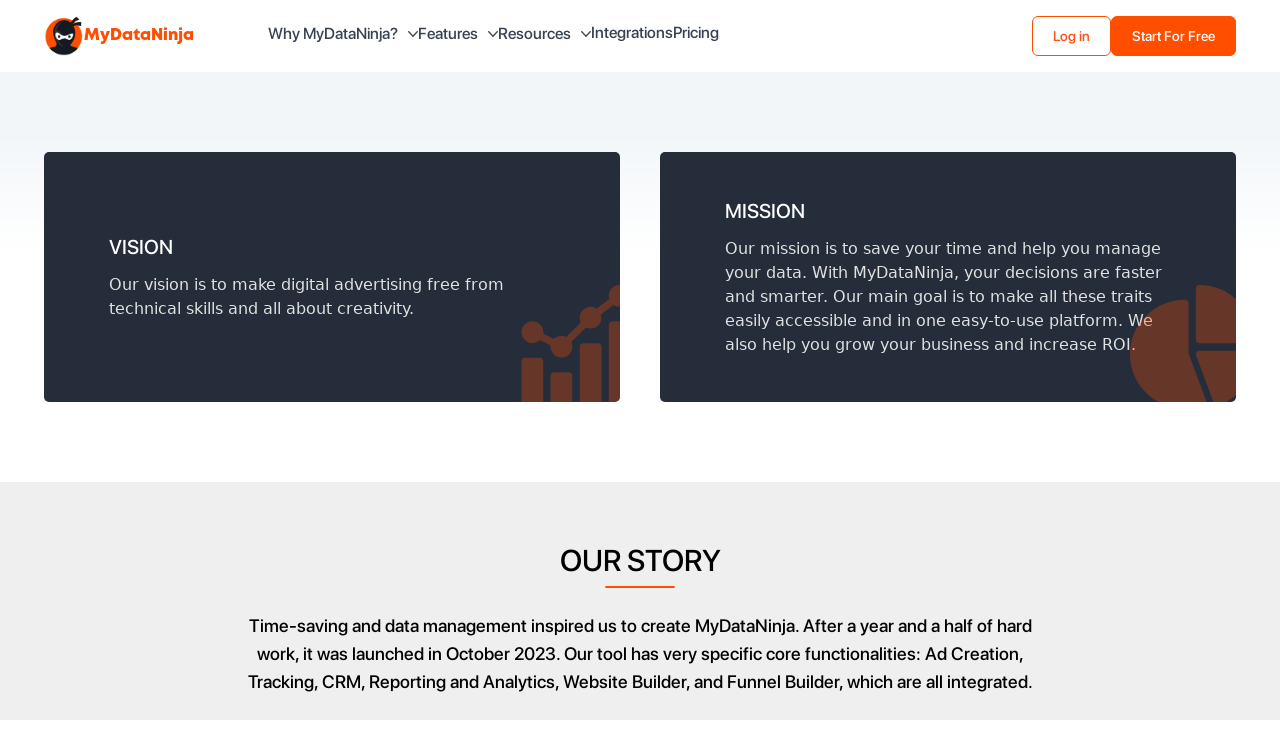

--- FILE ---
content_type: text/html; charset=UTF-8
request_url: https://mydataninja.com/company-information/
body_size: 66131
content:

</style>
<!DOCTYPE html>
<html lang="en">

<head>
    <meta charset="UTF-8">
  <meta name="viewport" content="width=device-width, initial-scale=1.0">
  <link rel="shortcut icon" href="https://mydataninja.com/wp-content/uploads/2023/07/logo.png">
  
<!-- Search Engine Optimization by Rank Math - https://rankmath.com/ -->
<title>About Us - MyDataNinja</title>
<meta name="description" content="MyDataNinja: Your Ultimate Marketing Automation Hub. Easy Solution to Manage Your Online Marketing Campaigns."/>
<meta name="robots" content="index, follow, max-snippet:-1, max-video-preview:-1, max-image-preview:large"/>
<link rel="canonical" href="https://mydataninja.com/company-information/" />
<meta property="og:locale" content="en_US" />
<meta property="og:type" content="article" />
<meta property="og:title" content="About Us - MyDataNinja" />
<meta property="og:description" content="Learn about company information. We help with ads, lead generation, ad tracking, and real-time insights to make your marketing easier and more effective." />
<meta property="og:url" content="https://mydataninja.com/company-information/" />
<meta property="og:site_name" content="DataNinja" />
<meta property="og:updated_time" content="2024-11-07T10:09:24+00:00" />
<meta property="og:image" content="https://mydataninja.com/wp-content/uploads/2023/08/dataninja-cover.jpg" />
<meta property="og:image:secure_url" content="https://mydataninja.com/wp-content/uploads/2023/08/dataninja-cover.jpg" />
<meta property="og:image:width" content="823" />
<meta property="og:image:height" content="823" />
<meta property="og:image:alt" content="Company Information" />
<meta property="og:image:type" content="image/png" />
<meta property="article:published_time" content="2023-08-18T11:13:50+00:00" />
<meta property="article:modified_time" content="2024-11-07T10:09:24+00:00" />
<meta name="twitter:card" content="summary_large_image" />
<meta name="twitter:title" content="About Us - MyDataNinja" />
<meta name="twitter:description" content="Learn about company information. We help with ads, lead generation, ad tracking, and real-time insights to make your marketing easier and more effective." />
<meta name="twitter:image" content="https://mydataninja.com/wp-content/uploads/2023/08/dataninja-cover.jpg" />
<meta name="twitter:label1" content="Time to read" />
<meta name="twitter:data1" content="Less than a minute" />
<script type="application/ld+json" class="rank-math-schema">{"@context":"https://schema.org","@graph":[{"@type":["Person","Organization"],"@id":"https://mydataninja.com/#person","name":"DataNinja"},{"@type":"WebSite","@id":"https://mydataninja.com/#website","url":"https://mydataninja.com","name":"DataNinja","publisher":{"@id":"https://mydataninja.com/#person"},"inLanguage":"en-US"},{"@type":"ImageObject","@id":"https://mydataninja.com/wp-content/uploads/2023/08/dataninja-cover.jpg","url":"https://mydataninja.com/wp-content/uploads/2023/08/dataninja-cover.jpg","width":"823","height":"823","inLanguage":"en-US"},{"@type":"BreadcrumbList","@id":"https://mydataninja.com/company-information/#breadcrumb","itemListElement":[{"@type":"ListItem","position":"1","item":{"@id":"https://mydataninja.com","name":"Home"}},{"@type":"ListItem","position":"2","item":{"@id":"https://mydataninja.com/company-information/","name":"Company Information"}}]},{"@type":"WebPage","@id":"https://mydataninja.com/company-information/#webpage","url":"https://mydataninja.com/company-information/","name":"About Us - MyDataNinja","datePublished":"2023-08-18T11:13:50+00:00","dateModified":"2024-11-07T10:09:24+00:00","isPartOf":{"@id":"https://mydataninja.com/#website"},"primaryImageOfPage":{"@id":"https://mydataninja.com/wp-content/uploads/2023/08/dataninja-cover.jpg"},"inLanguage":"en-US","breadcrumb":{"@id":"https://mydataninja.com/company-information/#breadcrumb"}},{"@type":"Person","@id":"https://mydataninja.com/author/dimitri/","name":"Dimitri Tchitchinadze","url":"https://mydataninja.com/author/dimitri/","image":{"@type":"ImageObject","@id":"https://secure.gravatar.com/avatar/7d1bb8af9dabc0e0178a1617ddd891ff?s=96&amp;d=mm&amp;r=g","url":"https://secure.gravatar.com/avatar/7d1bb8af9dabc0e0178a1617ddd891ff?s=96&amp;d=mm&amp;r=g","caption":"Dimitri Tchitchinadze","inLanguage":"en-US"}},{"@type":"Article","headline":"About Us - MyDataNinja","datePublished":"2023-08-18T11:13:50+00:00","dateModified":"2024-11-07T10:09:24+00:00","author":{"@id":"https://mydataninja.com/author/dimitri/","name":"Dimitri Tchitchinadze"},"publisher":{"@id":"https://mydataninja.com/#person"},"description":"MyDataNinja: Your Ultimate Marketing Automation Hub. Easy Solution to Manage Your Online Marketing Campaigns.","name":"About Us - MyDataNinja","@id":"https://mydataninja.com/company-information/#richSnippet","isPartOf":{"@id":"https://mydataninja.com/company-information/#webpage"},"image":{"@id":"https://mydataninja.com/wp-content/uploads/2023/08/dataninja-cover.jpg"},"inLanguage":"en-US","mainEntityOfPage":{"@id":"https://mydataninja.com/company-information/#webpage"}}]}</script>
<!-- /Rank Math WordPress SEO plugin -->

<link rel='dns-prefetch' href='//ajax.googleapis.com' />
<link rel='dns-prefetch' href='//cdnjs.cloudflare.com' />
<link rel='stylesheet' id='wp-block-library-css' href='https://mydataninja.com/wp-includes/css/dist/block-library/style.min.css?ver=6.5.4' type='text/css' media='all' />
<style id='classic-theme-styles-inline-css' type='text/css'>
/*! This file is auto-generated */
.wp-block-button__link{color:#fff;background-color:#32373c;border-radius:9999px;box-shadow:none;text-decoration:none;padding:calc(.667em + 2px) calc(1.333em + 2px);font-size:1.125em}.wp-block-file__button{background:#32373c;color:#fff;text-decoration:none}
</style>
<style id='global-styles-inline-css' type='text/css'>
body{--wp--preset--color--black: #000000;--wp--preset--color--cyan-bluish-gray: #abb8c3;--wp--preset--color--white: #ffffff;--wp--preset--color--pale-pink: #f78da7;--wp--preset--color--vivid-red: #cf2e2e;--wp--preset--color--luminous-vivid-orange: #ff6900;--wp--preset--color--luminous-vivid-amber: #fcb900;--wp--preset--color--light-green-cyan: #7bdcb5;--wp--preset--color--vivid-green-cyan: #00d084;--wp--preset--color--pale-cyan-blue: #8ed1fc;--wp--preset--color--vivid-cyan-blue: #0693e3;--wp--preset--color--vivid-purple: #9b51e0;--wp--preset--gradient--vivid-cyan-blue-to-vivid-purple: linear-gradient(135deg,rgba(6,147,227,1) 0%,rgb(155,81,224) 100%);--wp--preset--gradient--light-green-cyan-to-vivid-green-cyan: linear-gradient(135deg,rgb(122,220,180) 0%,rgb(0,208,130) 100%);--wp--preset--gradient--luminous-vivid-amber-to-luminous-vivid-orange: linear-gradient(135deg,rgba(252,185,0,1) 0%,rgba(255,105,0,1) 100%);--wp--preset--gradient--luminous-vivid-orange-to-vivid-red: linear-gradient(135deg,rgba(255,105,0,1) 0%,rgb(207,46,46) 100%);--wp--preset--gradient--very-light-gray-to-cyan-bluish-gray: linear-gradient(135deg,rgb(238,238,238) 0%,rgb(169,184,195) 100%);--wp--preset--gradient--cool-to-warm-spectrum: linear-gradient(135deg,rgb(74,234,220) 0%,rgb(151,120,209) 20%,rgb(207,42,186) 40%,rgb(238,44,130) 60%,rgb(251,105,98) 80%,rgb(254,248,76) 100%);--wp--preset--gradient--blush-light-purple: linear-gradient(135deg,rgb(255,206,236) 0%,rgb(152,150,240) 100%);--wp--preset--gradient--blush-bordeaux: linear-gradient(135deg,rgb(254,205,165) 0%,rgb(254,45,45) 50%,rgb(107,0,62) 100%);--wp--preset--gradient--luminous-dusk: linear-gradient(135deg,rgb(255,203,112) 0%,rgb(199,81,192) 50%,rgb(65,88,208) 100%);--wp--preset--gradient--pale-ocean: linear-gradient(135deg,rgb(255,245,203) 0%,rgb(182,227,212) 50%,rgb(51,167,181) 100%);--wp--preset--gradient--electric-grass: linear-gradient(135deg,rgb(202,248,128) 0%,rgb(113,206,126) 100%);--wp--preset--gradient--midnight: linear-gradient(135deg,rgb(2,3,129) 0%,rgb(40,116,252) 100%);--wp--preset--font-size--small: 13px;--wp--preset--font-size--medium: 20px;--wp--preset--font-size--large: 36px;--wp--preset--font-size--x-large: 42px;--wp--preset--spacing--20: 0.44rem;--wp--preset--spacing--30: 0.67rem;--wp--preset--spacing--40: 1rem;--wp--preset--spacing--50: 1.5rem;--wp--preset--spacing--60: 2.25rem;--wp--preset--spacing--70: 3.38rem;--wp--preset--spacing--80: 5.06rem;--wp--preset--shadow--natural: 6px 6px 9px rgba(0, 0, 0, 0.2);--wp--preset--shadow--deep: 12px 12px 50px rgba(0, 0, 0, 0.4);--wp--preset--shadow--sharp: 6px 6px 0px rgba(0, 0, 0, 0.2);--wp--preset--shadow--outlined: 6px 6px 0px -3px rgba(255, 255, 255, 1), 6px 6px rgba(0, 0, 0, 1);--wp--preset--shadow--crisp: 6px 6px 0px rgba(0, 0, 0, 1);}:where(.is-layout-flex){gap: 0.5em;}:where(.is-layout-grid){gap: 0.5em;}body .is-layout-flex{display: flex;}body .is-layout-flex{flex-wrap: wrap;align-items: center;}body .is-layout-flex > *{margin: 0;}body .is-layout-grid{display: grid;}body .is-layout-grid > *{margin: 0;}:where(.wp-block-columns.is-layout-flex){gap: 2em;}:where(.wp-block-columns.is-layout-grid){gap: 2em;}:where(.wp-block-post-template.is-layout-flex){gap: 1.25em;}:where(.wp-block-post-template.is-layout-grid){gap: 1.25em;}.has-black-color{color: var(--wp--preset--color--black) !important;}.has-cyan-bluish-gray-color{color: var(--wp--preset--color--cyan-bluish-gray) !important;}.has-white-color{color: var(--wp--preset--color--white) !important;}.has-pale-pink-color{color: var(--wp--preset--color--pale-pink) !important;}.has-vivid-red-color{color: var(--wp--preset--color--vivid-red) !important;}.has-luminous-vivid-orange-color{color: var(--wp--preset--color--luminous-vivid-orange) !important;}.has-luminous-vivid-amber-color{color: var(--wp--preset--color--luminous-vivid-amber) !important;}.has-light-green-cyan-color{color: var(--wp--preset--color--light-green-cyan) !important;}.has-vivid-green-cyan-color{color: var(--wp--preset--color--vivid-green-cyan) !important;}.has-pale-cyan-blue-color{color: var(--wp--preset--color--pale-cyan-blue) !important;}.has-vivid-cyan-blue-color{color: var(--wp--preset--color--vivid-cyan-blue) !important;}.has-vivid-purple-color{color: var(--wp--preset--color--vivid-purple) !important;}.has-black-background-color{background-color: var(--wp--preset--color--black) !important;}.has-cyan-bluish-gray-background-color{background-color: var(--wp--preset--color--cyan-bluish-gray) !important;}.has-white-background-color{background-color: var(--wp--preset--color--white) !important;}.has-pale-pink-background-color{background-color: var(--wp--preset--color--pale-pink) !important;}.has-vivid-red-background-color{background-color: var(--wp--preset--color--vivid-red) !important;}.has-luminous-vivid-orange-background-color{background-color: var(--wp--preset--color--luminous-vivid-orange) !important;}.has-luminous-vivid-amber-background-color{background-color: var(--wp--preset--color--luminous-vivid-amber) !important;}.has-light-green-cyan-background-color{background-color: var(--wp--preset--color--light-green-cyan) !important;}.has-vivid-green-cyan-background-color{background-color: var(--wp--preset--color--vivid-green-cyan) !important;}.has-pale-cyan-blue-background-color{background-color: var(--wp--preset--color--pale-cyan-blue) !important;}.has-vivid-cyan-blue-background-color{background-color: var(--wp--preset--color--vivid-cyan-blue) !important;}.has-vivid-purple-background-color{background-color: var(--wp--preset--color--vivid-purple) !important;}.has-black-border-color{border-color: var(--wp--preset--color--black) !important;}.has-cyan-bluish-gray-border-color{border-color: var(--wp--preset--color--cyan-bluish-gray) !important;}.has-white-border-color{border-color: var(--wp--preset--color--white) !important;}.has-pale-pink-border-color{border-color: var(--wp--preset--color--pale-pink) !important;}.has-vivid-red-border-color{border-color: var(--wp--preset--color--vivid-red) !important;}.has-luminous-vivid-orange-border-color{border-color: var(--wp--preset--color--luminous-vivid-orange) !important;}.has-luminous-vivid-amber-border-color{border-color: var(--wp--preset--color--luminous-vivid-amber) !important;}.has-light-green-cyan-border-color{border-color: var(--wp--preset--color--light-green-cyan) !important;}.has-vivid-green-cyan-border-color{border-color: var(--wp--preset--color--vivid-green-cyan) !important;}.has-pale-cyan-blue-border-color{border-color: var(--wp--preset--color--pale-cyan-blue) !important;}.has-vivid-cyan-blue-border-color{border-color: var(--wp--preset--color--vivid-cyan-blue) !important;}.has-vivid-purple-border-color{border-color: var(--wp--preset--color--vivid-purple) !important;}.has-vivid-cyan-blue-to-vivid-purple-gradient-background{background: var(--wp--preset--gradient--vivid-cyan-blue-to-vivid-purple) !important;}.has-light-green-cyan-to-vivid-green-cyan-gradient-background{background: var(--wp--preset--gradient--light-green-cyan-to-vivid-green-cyan) !important;}.has-luminous-vivid-amber-to-luminous-vivid-orange-gradient-background{background: var(--wp--preset--gradient--luminous-vivid-amber-to-luminous-vivid-orange) !important;}.has-luminous-vivid-orange-to-vivid-red-gradient-background{background: var(--wp--preset--gradient--luminous-vivid-orange-to-vivid-red) !important;}.has-very-light-gray-to-cyan-bluish-gray-gradient-background{background: var(--wp--preset--gradient--very-light-gray-to-cyan-bluish-gray) !important;}.has-cool-to-warm-spectrum-gradient-background{background: var(--wp--preset--gradient--cool-to-warm-spectrum) !important;}.has-blush-light-purple-gradient-background{background: var(--wp--preset--gradient--blush-light-purple) !important;}.has-blush-bordeaux-gradient-background{background: var(--wp--preset--gradient--blush-bordeaux) !important;}.has-luminous-dusk-gradient-background{background: var(--wp--preset--gradient--luminous-dusk) !important;}.has-pale-ocean-gradient-background{background: var(--wp--preset--gradient--pale-ocean) !important;}.has-electric-grass-gradient-background{background: var(--wp--preset--gradient--electric-grass) !important;}.has-midnight-gradient-background{background: var(--wp--preset--gradient--midnight) !important;}.has-small-font-size{font-size: var(--wp--preset--font-size--small) !important;}.has-medium-font-size{font-size: var(--wp--preset--font-size--medium) !important;}.has-large-font-size{font-size: var(--wp--preset--font-size--large) !important;}.has-x-large-font-size{font-size: var(--wp--preset--font-size--x-large) !important;}
.wp-block-navigation a:where(:not(.wp-element-button)){color: inherit;}
:where(.wp-block-post-template.is-layout-flex){gap: 1.25em;}:where(.wp-block-post-template.is-layout-grid){gap: 1.25em;}
:where(.wp-block-columns.is-layout-flex){gap: 2em;}:where(.wp-block-columns.is-layout-grid){gap: 2em;}
.wp-block-pullquote{font-size: 1.5em;line-height: 1.6;}
</style>
<link rel='stylesheet' id='style-css' href='https://mydataninja.com/wp-content/themes/dltheme/scripts/css/style.css?ver=10' type='text/css' media='all' />
<link rel='stylesheet' id='main-style-css' href='https://mydataninja.com/wp-content/themes/dltheme/scripts/css/main.css?ver=10' type='text/css' media='all' />
<link rel='stylesheet' id='slick-style-css' href='https://cdnjs.cloudflare.com/ajax/libs/slick-carousel/1.6.0/slick.min.css?ver=6.5.4' type='text/css' media='all' />
<link rel='stylesheet' id='slick-style-theme-css' href='https://cdnjs.cloudflare.com/ajax/libs/slick-carousel/1.6.0/slick-theme.min.css?ver=6.5.4' type='text/css' media='all' />
<script type="text/javascript" src="https://ajax.googleapis.com/ajax/libs/jquery/1.12.3/jquery.min.js?ver=6.5.4" id="jquery-script-js"></script>
<script type="text/javascript" src="https://cdnjs.cloudflare.com/ajax/libs/slick-carousel/1.6.0/slick.min.js?ver=6.5.4" id="slick-script-js"></script>
<script type="text/javascript" src="https://cdnjs.cloudflare.com/ajax/libs/flowbite/1.7.0/flowbite.min.js?ver=6.5.4" id="flowbite-script-js"></script>
<script type="text/javascript" src="https://mydataninja.com/wp-content/themes/dltheme/scripts/js/main.js?ver=6.5.4" id="main-script-js"></script>
<link rel="https://api.w.org/" href="https://mydataninja.com/wp-json/" /><link rel="alternate" type="application/json" href="https://mydataninja.com/wp-json/wp/v2/pages/389" /><link rel="EditURI" type="application/rsd+xml" title="RSD" href="https://mydataninja.com/xmlrpc.php?rsd" />
<meta name="generator" content="WordPress 6.5.4" />
<link rel='shortlink' href='https://mydataninja.com/?p=389' />
<link rel="alternate" type="application/json+oembed" href="https://mydataninja.com/wp-json/oembed/1.0/embed?url=https%3A%2F%2Fmydataninja.com%2Fcompany-information%2F" />
<link rel="alternate" type="text/xml+oembed" href="https://mydataninja.com/wp-json/oembed/1.0/embed?url=https%3A%2F%2Fmydataninja.com%2Fcompany-information%2F&#038;format=xml" />
  <!-- Google tag (gtag.js) -->
  <script async src="https://www.googletagmanager.com/gtag/js?id=G-BT6QHDCFK4"></script>
  <script>
    window.dataLayer = window.dataLayer || [];

    function gtag() {
      dataLayer.push(arguments);
    }
    gtag('js', new Date());

    gtag('config', 'G-BT6QHDCFK4');
  </script>


  <!-- Meta Pixel Code -->
  <script>
    !function(f,b,e,v,n,t,s)
    {if(f.fbq)return;n=f.fbq=function(){n.callMethod?
    n.callMethod.apply(n,arguments):n.queue.push(arguments)};
    if(!f._fbq)f._fbq=n;n.push=n;n.loaded=!0;n.version='2.0';
    n.queue=[];t=b.createElement(e);t.async=!0;
    t.src=v;s=b.getElementsByTagName(e)[0];
    s.parentNode.insertBefore(t,s)}(window, document,'script',
    'https://connect.facebook.net/en_US/fbevents.js');
    fbq('init', '695114639601255');
    fbq('track', 'PageView');
    </script>
    <noscript><img height="1" width="1" style="display:none"
    src="https://www.facebook.com/tr?id=695114639601255&ev=PageView&noscript=1"
    /></noscript>
    <!-- End Meta Pixel Code -->
  <!-- Google tag (gtag.js) -->
  <script async src="https://www.googletagmanager.com/gtag/js?id=AW-11302112277"></script>
  <script>
  window.dataLayer = window.dataLayer || [];
  function gtag(){dataLayer.push(arguments);}
  gtag('js', new Date());

  gtag('config', 'AW-11302112277');
  </script>


  <script src="https://cdn.amplitude.com/libs/analytics-browser-2.11.1-min.js.gz"></script><script src="https://cdn.amplitude.com/libs/plugin-session-replay-browser-1.8.0-min.js.gz"></script><script>window.amplitude.add(window.sessionReplay.plugin({sampleRate: 1}));window.amplitude.init('7e6d0f9f5b75743326bd13df0b710bae', {"serverZone":"EU","autocapture":{"elementInteractions":true}});</script></head>

<body class="page-template page-template-custom_company_information page-template-custom_company_information-php page page-id-389">
  <!-- <div class='w-full m-auto justify-center items-center flex flex-wrap gap-2 p-2' style="background: #F2F6F9">
    <p class='font-medium text-sm font-SFProDisplayMedium'>We are now live on Product Hunt. Support us here</p>
    <a href="https://www.producthunt.com/posts/mydataninja?utm_source=badge-featured&utm_medium=badge&utm_souce=badge-mydataninja" target="_blank">
      <img src="https://api.producthunt.com/widgets/embed-image/v1/featured.svg?post_id=410157&theme=light" alt="MyDataNinja - Create&#0044;&#0032;Track&#0044;&#0032;Manage&#0032;&#0038;&#0032;Optimize&#0032;Digital&#0032;Marketing&#0032;Campaigns | Product Hunt" style="width: 160px; height: 54px;" width="160" height="54" />
    </a>
  </div> -->
  <div class="bg-white py-4 sticky top-0" style="z-index: 10000;">
    <div class="lg:container m-auto flex justify-between items-center md:px-11 px-3.5">
      <div class="flex items-center">
        <a href="https://mydataninja.com" class="relative block sm:w-56 w-48">
          <div class="flex items-center gap-2 md:mr-14">
            <img src="https://mydataninja.com/wp-content/uploads/2023/07/logo.png" alt="" class="w-10" />
            <span class="font-bold font-montHeavy text-orange">MyDataNinja</span>
          </div>
        </a>
        <div class="hidden md:block">
          <ul class="flex items-center gap-8" id="menu">
                                                          <li>
                  <a class="cursor-pointer menu relative" href="https://mydataninja.com/how-it-works/">
                    <div class="flex">
                      <p class="font-normal text-base text-gray-700 font-SFProDisplayMedium menu-title">
                        Why MyDataNinja?                      </p>
                      <button>
                        <img class="ml-2.5 arrow-up" src="https://mydataninja.com/wp-content/themes/dltheme/images/img/arrow-up.png" alt="arrow" />
                        <img class="ml-2.5 arrow-down" src="https://mydataninja.com/wp-content/themes/dltheme/images/img/arrow-down.png" alt="arrow" />
                      </button>
                    </div>
                    <div class="bg-orange h-1 rounded-t relative top-7 z-20 line"></div>
                  </a>
                  <ul class="absolute bg-white left-0 top-16 w-full m-auto z-10 pt-7" style="display: none; box-shadow: 0px 18px 20px rgb(0 0 0 / 5%);">
                    <div class="md:px-11 px-3.5 lg:container m-auto">
                      <div class="border-gray-100 border-b">
                        <p class="uppercase font-light text-base tracking-widest mt-7 mb-5">Why MyDataNinja?</p>
                      </div>
                      <div class="gap-4 pt-10 pb-16 submenu">
                        
                          <a class="cursor-pointer menu-scale" href="https://mydataninja.com/how-it-works/">
                            <div class="flex items-center">
                                                              <img src="https://mydataninja.com/wp-content/uploads/2023/07/configuration.svg" title="How MyDataNinja Works" alt="How MyDataNinja Works" class="mr-2.5" height=20 width=20 />
                                                                                            <div class="font-semibold text-base">How MyDataNinja Works</div>
                                                          </div>
                            <p class="text-sm font-normal text-gray-500 mt-3">Learn more about the platform, its features and benefits. Explore all our functionality.                                             </p>
                          </a>
                        
                          <a class="cursor-pointer menu-scale" href="https://mydataninja.com/category/tutorials/">
                            <div class="flex items-center">
                                                              <img src="https://mydataninja.com/wp-content/uploads/2023/07/yellowusers.svg" title="Tutorials" alt="Tutorials" class="mr-2.5" height=20 width=20 />
                                                                                            <div class="font-semibold text-base">Tutorials</div>
                                                          </div>
                            <p class="text-sm font-normal text-gray-500 mt-3">Learn How our Customers use MyDataNinja and achieve Successful results</p>
                          </a>
                                              </div>
                    </div>
                  </ul>
                </li>
                                                                        <li>
                  <a class="cursor-pointer menu relative" href="/features">
                    <div class="flex">
                      <p class="font-normal text-base text-gray-700 font-SFProDisplayMedium menu-title">
                        Features                      </p>
                      <button>
                        <img class="ml-2.5 arrow-up" src="https://mydataninja.com/wp-content/themes/dltheme/images/img/arrow-up.png" alt="arrow" />
                        <img class="ml-2.5 arrow-down" src="https://mydataninja.com/wp-content/themes/dltheme/images/img/arrow-down.png" alt="arrow" />
                      </button>
                    </div>
                    <div class="bg-orange h-1 rounded-t relative top-7 z-20 line"></div>
                  </a>
                  <ul class="absolute bg-white left-0 top-16 w-full m-auto z-10 pt-7" style="display: none; box-shadow: 0px 18px 20px rgb(0 0 0 / 5%);">
                    <div class="md:px-11 px-3.5 lg:container m-auto">
                      <div class="border-gray-100 border-b">
                        <p class="uppercase font-light text-base tracking-widest mt-7 mb-5">Features</p>
                      </div>
                      <div class="gap-4 pt-10 pb-16 submenu">
                        
                          <a class="cursor-pointer menu-scale" href="/features/#11">
                            <div class="flex items-center">
                                                              <img src="https://mydataninja.com/wp-content/uploads/2024/09/monitor-account-1.svg" title="One dashboard of all platforms" alt="One dashboard of all platforms" class="mr-2.5" height=20 width=20 />
                                                                                            <div class="font-semibold text-base">One dashboard of all platforms</div>
                                                          </div>
                            <p class="text-sm font-normal text-gray-500 mt-3"></p>
                          </a>
                        
                          <a class="cursor-pointer menu-scale" href="/features/#1">
                            <div class="flex items-center">
                                                              <img src="https://mydataninja.com/wp-content/uploads/2024/09/chart-line-1.svg" title="Reporting & Analysis" alt="Reporting & Analysis" class="mr-2.5" height=20 width=20 />
                                                                                            <div class="font-semibold text-base">Reporting & Analysis</div>
                                                          </div>
                            <p class="text-sm font-normal text-gray-500 mt-3"></p>
                          </a>
                        
                          <a class="cursor-pointer menu-scale" href="/features/#10">
                            <div class="flex items-center">
                                                              <img src="https://mydataninja.com/wp-content/uploads/2024/10/dashboard.svg" title="Creative Reporting" alt="Creative Reporting" class="mr-2.5" height=20 width=20 />
                                                                                            <div class="font-semibold text-base">Creative Reporting</div>
                                                          </div>
                            <p class="text-sm font-normal text-gray-500 mt-3"></p>
                          </a>
                        
                          <a class="cursor-pointer menu-scale" href="/features/#2">
                            <div class="flex items-center">
                                                              <img src="https://mydataninja.com/wp-content/uploads/2024/10/book-account.svg" title="CRM module" alt="CRM module" class="mr-2.5" height=20 width=20 />
                                                                                            <div class="font-semibold text-base">CRM module</div>
                                                          </div>
                            <p class="text-sm font-normal text-gray-500 mt-3"></p>
                          </a>
                        
                          <a class="cursor-pointer menu-scale" href="/features/#12">
                            <div class="flex items-center">
                                                              <img src="https://mydataninja.com/wp-content/uploads/2024/10/list-box-outline-1.svg" title="CRM Forms" alt="CRM Forms" class="mr-2.5" height=20 width=20 />
                                                                                            <div class="font-semibold text-base">CRM Forms</div>
                                                          </div>
                            <p class="text-sm font-normal text-gray-500 mt-3"></p>
                          </a>
                        
                          <a class="cursor-pointer menu-scale" href="/features/#13">
                            <div class="flex items-center">
                                                              <img src="https://mydataninja.com/wp-content/uploads/2024/10/apps.svg" title="Easy Integration" alt="Easy Integration" class="mr-2.5" height=20 width=20 />
                                                                                            <div class="font-semibold text-base">Easy Integration</div>
                                                          </div>
                            <p class="text-sm font-normal text-gray-500 mt-3"></p>
                          </a>
                        
                          <a class="cursor-pointer menu-scale" href="/features/#14">
                            <div class="flex items-center">
                                                              <img src="https://mydataninja.com/wp-content/uploads/2024/10/radar.svg" title="Tracking Capabilities " alt="Tracking Capabilities " class="mr-2.5" height=20 width=20 />
                                                                                            <div class="font-semibold text-base">Tracking Capabilities </div>
                                                          </div>
                            <p class="text-sm font-normal text-gray-500 mt-3"></p>
                          </a>
                        
                          <a class="cursor-pointer menu-scale" href="/features/#15">
                            <div class="flex items-center">
                                                              <img src="https://mydataninja.com/wp-content/uploads/2024/10/anchor.svg" title="Postbacks" alt="Postbacks" class="mr-2.5" height=20 width=20 />
                                                                                            <div class="font-semibold text-base">Postbacks</div>
                                                          </div>
                            <p class="text-sm font-normal text-gray-500 mt-3"></p>
                          </a>
                        
                          <a class="cursor-pointer menu-scale" href="/features/#3">
                            <div class="flex items-center">
                                                              <img src="https://mydataninja.com/wp-content/uploads/2023/12/service-1.png" title="Automatic Api Conversions" alt="Automatic Api Conversions" class="mr-2.5" height=20 width=20 />
                                                                                            <div class="font-semibold text-base">Automatic Api Conversions</div>
                                                          </div>
                            <p class="text-sm font-normal text-gray-500 mt-3"></p>
                          </a>
                        
                          <a class="cursor-pointer menu-scale" href="/features/#5">
                            <div class="flex items-center">
                                                              <img src="https://mydataninja.com/wp-content/uploads/2024/09/link.svg" title="URL Shortener & Tracking" alt="URL Shortener & Tracking" class="mr-2.5" height=20 width=20 />
                                                                                            <div class="font-semibold text-base">URL Shortener & Tracking</div>
                                                          </div>
                            <p class="text-sm font-normal text-gray-500 mt-3"></p>
                          </a>
                        
                          <a class="cursor-pointer menu-scale" href="/features/#6">
                            <div class="flex items-center">
                                                              <img src="https://mydataninja.com/wp-content/uploads/2024/09/account-group-outline-1.svg" title="Facebook Leads Sync" alt="Facebook Leads Sync" class="mr-2.5" height=20 width=20 />
                                                                                            <div class="font-semibold text-base">Facebook Leads Sync</div>
                                                          </div>
                            <p class="text-sm font-normal text-gray-500 mt-3"></p>
                          </a>
                                              </div>
                    </div>
                  </ul>
                </li>
                                                                        <li>
                  <div class="cursor-pointer menu relative" href="javascript:void(0)">
                    <div class="flex">
                      <p class="font-normal text-base text-gray-700 font-SFProDisplayMedium menu-title">
                        Resources                      </p>
                      <button>
                        <img class="ml-2.5 arrow-up" src="https://mydataninja.com/wp-content/themes/dltheme/images/img/arrow-up.png" alt="arrow" />
                        <img class="ml-2.5 arrow-down" src="https://mydataninja.com/wp-content/themes/dltheme/images/img/arrow-down.png" alt="arrow" />
                      </button>
                    </div>
                    <div class="bg-orange h-1 rounded-t relative top-7 z-20 line"></div>
                  </div>
                  <ul class="absolute bg-white left-0 top-16 w-full m-auto z-10 pt-7" style="display: none; box-shadow: 0px 18px 20px rgb(0 0 0 / 5%);">
                    <div class="md:px-11 px-3.5 lg:container m-auto">
                      <div class="border-gray-100 border-b">
                        <p class="uppercase font-light text-base tracking-widest mt-7 mb-5">Resources</p>
                      </div>
                      <div class="gap-4 pt-10 pb-16 submenu">
                        
                          <a class="cursor-pointer menu-scale" href="/company-information">
                            <div class="flex items-center">
                                                              <img src="https://mydataninja.com/wp-content/uploads/2023/07/conversions.svg" title="Company Information" alt="Company Information" class="mr-2.5" height=20 width=20 />
                                                                                            <div class="font-semibold text-base">Company Information</div>
                                                          </div>
                            <p class="text-sm font-normal text-gray-500 mt-3">Learn More about MyDataNinja Company</p>
                          </a>
                        
                          <a class="cursor-pointer menu-scale" href="/investor-relations">
                            <div class="flex items-center">
                                                              <img src="https://mydataninja.com/wp-content/uploads/2023/07/users_orange.svg" title="Investor Relations" alt="Investor Relations" class="mr-2.5" height=20 width=20 />
                                                                                            <div class="font-semibold text-base">Investor Relations</div>
                                                          </div>
                            <p class="text-sm font-normal text-gray-500 mt-3">Interested in investing at MyDataNinja? Learn more about us</p>
                          </a>
                        
                          <a class="cursor-pointer menu-scale" href="/blog">
                            <div class="flex items-center">
                                                              <img src="https://mydataninja.com/wp-content/uploads/2023/07/circle.svg" title="Blog" alt="Blog" class="mr-2.5" height=20 width=20 />
                                                                                            <div class="font-semibold text-base">Blog</div>
                                                          </div>
                            <p class="text-sm font-normal text-gray-500 mt-3">Discover Latest Product and Company news</p>
                          </a>
                        
                          <a class="cursor-pointer menu-scale" href="/terms-and-conditions">
                            <div class="flex items-center">
                                                              <img src="https://mydataninja.com/wp-content/uploads/2023/07/website-1.svg" title="Terms and Conditions" alt="Terms and Conditions" class="mr-2.5" height=20 width=20 />
                                                                                            <div class="font-semibold text-base">Terms and Conditions</div>
                                                          </div>
                            <p class="text-sm font-normal text-gray-500 mt-3">Learn More about MyDataNinja Terms and Conditions</p>
                          </a>
                        
                          <a class="cursor-pointer menu-scale" href="https://mydataninja.com/affiliates/">
                            <div class="flex items-center">
                                                              <img src="https://mydataninja.com/wp-content/uploads/2023/07/flow-1.svg" title="Affiliates" alt="Affiliates" class="mr-2.5" height=20 width=20 />
                                                                                            <div class="font-semibold text-base">Affiliates</div>
                                                          </div>
                            <p class="text-sm font-normal text-gray-500 mt-3">MyDataNinja Affiliate Program</p>
                          </a>
                                              </div>
                    </div>
                  </ul>
                </li>
                                                        <li>
                  <a href="https://mydataninja.com/our-integrations" class="font-normal text-base text-gray-700 font-SFProDisplayMedium cursor-pointer" style="position: relative; top: -3px;">Integrations</a>
                </li>
                                                        <li>
                  <a href="/pricing" class="font-normal text-base text-gray-700 font-SFProDisplayMedium cursor-pointer" style="position: relative; top: -3px;">Pricing</a>
                </li>
                                    </ul>
        </div>
      </div>
      <div class="hidden md:flex gap-2 items-center">
        <a href="https://app.mydataninja.com/auth/login"  nj-track class="log-in-btn flex justify-center items-center rounded-md focus:outline-none text-white text-sm font-medium h-9 md:mr-0 mr-5">
          <p class="font-SFProDisplayMedium">Log in</p>
        </a>
        <a href="https://app.mydataninja.com/auth/register"  nj-track class="start-btn flex justify-center items-center bg-orange border-transparent rounded-md focus:outline-none text-white text-sm font-medium h-9 md:mr-0 mr-5">
          <p class="font-SFProDisplayMedium">Start For Free</p>
        </a>
        <button onclick="toggleMobileMenu()" class="border-transparent focus:outline-none md:hidden">
          <img src="https://mydataninja.com/wp-content/themes/dltheme/images/svg/menu.svg" alt="menu" id="close" />
        </button>

      </div>

      <!-- Mobile Menu Started -->
      <div class="space-x-3.5 md:ml-6 ml-5 md:hidden block" x-data="{ mobileMenuOpen: false }">
        <div class="flex">
          <a href="https://app.mydataninja.com/auth/login" class="log-in-btn flex justify-center items-center  rounded-md focus:outline-none text-sm font-medium h-9 md:mr-0 mr-5">
            <p class="font-SFProDisplayMedium">Log in</p>
          </a>
          <button onclick="toggleMobileMenu()" class="border-transparent focus:outline-none md:hidden">
            <img src="https://mydataninja.com/wp-content/themes/dltheme/images/svg/menu.svg" alt="menu" id="close" />
          </button>

        </div>
        <div>
          <nav class="absolute right-0 h-auto w-full md:px-11 px-3.5 py-5 hidden" id="list_box" :class="{ 'flex': mobileMenuOpen, 'hidden': !mobileMenuOpen }" @click.away="mobileMenuOpen = false" style="background: white; z-index: 2; height: 100vh; overflow: scroll;">
            <div class="w-full">
              <div class="nav-button w-full">
                                                      <div class="w-full border-b border-gray-100 py-4">
                      <button type="button" class="collapsible font-SFProDisplayRegular font-semibold text-lg">
                        Why MyDataNinja?                      </button>
                                              <div class="text-base font-light text-gray-600 content">
                                                      <a class="ml-6" href="https://mydataninja.com/how-it-works/">How MyDataNinja Works</a>
                                                      <a class="ml-6" href="https://mydataninja.com/category/tutorials/">Tutorials</a>
                                                  </div>
                                          </div>
                                                                        <div class="w-full border-b border-gray-100 py-4">
                      <button type="button" class="collapsible font-SFProDisplayRegular font-semibold text-lg">
                        Features                      </button>
                                              <div class="text-base font-light text-gray-600 content">
                                                      <a class="ml-6" href="/features/#11">One dashboard of all platforms</a>
                                                      <a class="ml-6" href="/features/#1">Reporting & Analysis</a>
                                                      <a class="ml-6" href="/features/#10">Creative Reporting</a>
                                                      <a class="ml-6" href="/features/#2">CRM module</a>
                                                      <a class="ml-6" href="/features/#12">CRM Forms</a>
                                                      <a class="ml-6" href="/features/#13">Easy Integration</a>
                                                      <a class="ml-6" href="/features/#14">Tracking Capabilities </a>
                                                      <a class="ml-6" href="/features/#15">Postbacks</a>
                                                      <a class="ml-6" href="/features/#3">Automatic Api Conversions</a>
                                                      <a class="ml-6" href="/features/#5">URL Shortener & Tracking</a>
                                                      <a class="ml-6" href="/features/#6">Facebook Leads Sync</a>
                                                  </div>
                                          </div>
                                                                        <div class="w-full border-b border-gray-100 py-4">
                      <button type="button" class="collapsible font-SFProDisplayRegular font-semibold text-lg">
                        Resources                      </button>
                                              <div class="text-base font-light text-gray-600 content">
                                                      <a class="ml-6" href="/company-information">Company Information</a>
                                                      <a class="ml-6" href="/investor-relations">Investor Relations</a>
                                                      <a class="ml-6" href="/blog">Blog</a>
                                                      <a class="ml-6" href="/terms-and-conditions">Terms and Conditions</a>
                                                      <a class="ml-6" href="https://mydataninja.com/affiliates/">Affiliates</a>
                                                  </div>
                                          </div>
                                                                        <div class="w-full border-b border-gray-100 py-4">
                      <a href="https://mydataninja.com/our-integrations" class="py-4 font-SFProDisplayRegular font-semibold text-lg">Integrations</a>
                    </div>
                                                                        <div class="w-full border-b border-gray-100 py-4">
                      <a href="/pricing" class="py-4 font-SFProDisplayRegular font-semibold text-lg">Pricing</a>
                    </div>
                                                </div>
            </div>
            <div class="my-24 gap-2 grid">
              <a href="https://app.mydataninja.com/guest/book-demo" nj-track class="flex justify-center items-center border border-blue-500 rounded-full focus:outline-none text-blue-500 text-sm font-medium py-5 px-14 ">
                <p class="font-SFProDisplayMedium">Book a Demo</p>
              </a>
              <a class="btn-orange font-SFProDisplayRegular w-full font-bold" nj-track href="https://app.mydataninja.com/auth/register">Start your free trial now</a>
              <a href="https://app.mydataninja.com/auth/login" class="w-full font-SFProDisplayRegular rounded-full text-base text-orange text-center flex justify-center m-auto py-5 px-14 border border-orange font-bold">Log in</a>
            </div>
          </nav>
        </div>
      </div>
    </div>
  </div>

  <style>
    .log-in-btn {
      border: 1px solid #ff4e00;
      color: #ff4e0f;
      height: 2.5rem;
      padding: 10px 20px
    }

    .log-in-btn:hover {
      background: #ff4e0f;
      color: #fff;
      transition: all 0.4s;
    }

    .start-btn {
      height: 2.5rem;
      border: 1px solid #ff4e00;
      padding: 10px 20px;
    }

    .start-btn:hover {
      border: 1px solid #ff4e00;
      color: #ff4e0f;
      background: #fff;
      transition: all 0.4s;
    }

    .submenu {
      display: grid;
      grid-template-columns: repeat(auto-fit, minmax(240px, 1fr));
    }

    .menu-scale {
      transition: all .2s ease-in-out;
      padding: 10px;
    }

    .menu-scale:hover {
      transform: scale(1.02);
      transition-duration: 500ms;
      transition-timing-function: cubic-bezier(0.4, 0, 0.2, 1);
      background: rgba(241, 245, 248);
      padding: 10px;
      border-radius: 5px;
    }

    .menu-scale img {
      transition: all .2s ease-in-out;
      border-radius: 1px;
    }

    .menu-scale:hover img {
      transition-duration: 500ms;
      transition-timing-function: cubic-bezier(0.4, 0, 0.2, 1);
      transform: scale(1.02);
    }

    .active {
      padding: 5px 10px;
      border-radius: 5px;
      transition: all .2s ease-in-out;

    }

    .nav-button button {
      transition: all .2s ease-in-out;
    }

    .content {
      transition: all .2s ease-in-out;

    }
  </style>
  <script>
    function toggleMobileMenu() {
      const menu = document.getElementById('list_box');
      menu.classList.toggle('hidden');
      menu.classList.toggle('grid');
    }
  </script>
<main class="home_page">
  <div style='background: linear-gradient(180deg, #F2F6F9 3.17%, #FFFFFF 10%)'>
    <!-- <div class='grid grid-cols-3 sm:gap-12 gap-8  md:px-11 px-3.5 sm:pt-14 pt-5 lg:container m-auto mb-10'>
      <div class='cursor-pointer col-span-3'>
        <div style="max-width: 900px" class='pb-2 grid sm:gap-5 gap-2'>
          <p class="sm:text-4xl text-2xl font-bold font-SFProDisplayMedium">Company Information</p>
        </div>
        <div class="blog_post_content">
                  </div>
      </div>
    </div> -->
    <div class='md:px-11 px-3.5 lg:container m-auto grid gap-16 sm:py-20 py-8 '>
      <div class=' md:grid-cols-2 grid-cols-1 grid items-center justify-between w-full gap-10 m-auto vision'>
        <div class='card'>
          <div>
            <img src="https://mydataninja.com/wp-content/uploads/2023/07/audiences.svg" title="" alt="" class="w-7 mb-4">
            <h5 class='uppercase text-xl font-SFProDisplayMedium'>Vision</h5>
            <p class='text-base font-normal mt-3 font-SFProDisplayThin'>Our vision is to make digital advertising free from technical skills and all about creativity. </p>
          </div>
        </div>
        <div class='card'>
          <div>
            <img src="https://mydataninja.com/wp-content/uploads/2023/07/reporting.svg" title="" alt="" class="w-7 mb-4">
            <h5 class='uppercase text-xl font-SFProDisplayMedium'>Mission</h5>
            <p class='text-base font-normal mt-3 font-SFProDisplayThin'>Our mission is to save your time and help you manage your data. With MyDataNinja, your decisions are faster and smarter. Our main goal is to make all these traits easily accessible and in one easy-to-use platform. We also help you grow your business and increase ROI. </p>
          </div>
        </div>
      </div>
    </div>
    <div class='grid gap-6 py-10 story' style='background:#efefef'>
      <div class='grid gap-2'>
        <h5 class='uppercase m-auto text-center text-3xl font-SFProDisplayMedium'>OUR STORY</h5>
        <hr>
      </div>
      <p class='m-auto text-lg text-center font-SFProDisplayMedium'>
        Time-saving and data management inspired us to create MyDataNinja. After a year and a half of hard work, it was launched in October 2023. Our tool has very specific core functionalities: Ad Creation, Tracking, CRM, Reporting and Analytics, Website Builder, and Funnel Builder, which are all integrated.
      </p>
      <p class='m-auto text-lg text-center font-SFProDisplayMedium'>
        MyDataNinja was founded by Gurami Tateshvili, a Harvard Business School alumnus of OPM60 Class, serial entrepreneur, and member of Singularity Ex OCT22 Cohort. In 2009 Gurami got into digital advertising and affiliate marketing. From there, he set out to create a platform that organized his data and saved his time, this is how MyDataNinja was created.
      </p>
    </div>


    <div class='grid gap-6 py-10 story w-full' style='background:#ffe7dd'>
      <div class='grid gap-2'>
        <h5 class='uppercase m-auto text-center text-3xl font-SFProDisplayMedium'>Who Are We?</h5>
        <hr>
      </div>
      <p class='m-auto text-lg text-center font-SFProDisplayMedium'>
        We know how precious time is, so we built MyDataNinja to help you manage your data and tools easily. After spending over 5 years at a top digital marketing agency, working with more than 100 clients around the world, we noticed something. No matter the business, everyone was chasing fast growth and bigger profits. That’s when we decided to share our own platform with the public, the same one we used to get great results for our clients. Now, you can use these easy-to-use tools that we didn’t have back then to grow too.
      </p>
    </div>


    <div>
      <div class='m-auto lg:container md:px-11 px-3.5 w-full flex justify-between flex-col gap-6 sm:py-20 py-8 '>
        <p class='text-black text-3xl m-auto uppercase text-center font-SFProDisplayMedium'>Let's Build MyDataNinja Together</p>
        <button class='uppercase join font-SFProDisplayThin m-auto'>join our team</button>
      </div>
    </div>
    <div style="background: linear-gradient(123.14deg, #ff4e00 4.05%, #ff9d00 91.29%)" class="m-auto sm:py-24 sm:py-20 py-8 grid gap-2 px-3.5 py-8 m-auto" id="block5">
      <div class="sm:text-4xl text-xl text-center font-black font-montHeavy text-white">Try MyDataNinja To Boost Your ROI</div>
      <div class="grid gap-4">
        <div class="m-auto text-center text-white font-SFProDisplayThin sm:text-xl text-sm">
          <!-- <p>2-Week Free Trial</p> -->
        </div>
        <a href="https://app.mydataninja.com/auth/register" nj-track>
          <button class="m-auto bg-white text-orange sm:w-72 w-full rounded-full py-5 px-14 font-SFProDisplayMedium block">
            Get Started
          </button>
        </a>
      </div>
    </div>
  </div>

</main>

<footer>
  <div class='bg-darkBlue'>
    <div class="border-b border-gray-800 lg:container md:px-11 px-3.5 py-14 m-auto gap-8">
      <div class="flex items-center sm:grid sm:text-center sm:gap-2">
        <img class="mr-5 sm:m-auto" src="" alt="" />
        <p class="text-xl text-white sm:text-3xl font-montHeavy">Ready to Amplify Your Success?</p>
      </div>
      <p class="text-base font-normal text-gray-400 my-2.5 sm:text-xl sm:text-center flex justify-center"></p>
      <div class="mt-7 sm:flex grid items-center gap-2 justify-center">
        <a class="btn rounded-md w-fit font-SFProDisplayMedium block" nj-track href="https://app.mydataninja.com/auth/register">Get Started Today—No Card Required</a>
        <a class="btn-outlined rounded-md w-fit font-SFProDisplayMedium block" nj-track href="https://app.mydataninja.com/guest/book-demo">Request a Personalized Demo</a>
      </div>
    </div>
  </div>

  <div class="bg-darkGray">
    <div class="lg:container m-auto">
      <div class="md:px-11 px-3.5 py-8 m-auto gap-8">
        <div class="grid mt-8">
          <div class="grid sm:gap-16 sm:flex justify-center sm:m-0">
            <div class="flex gap-20 sm:mt-0 mt-8 footer_menu_items justify-between w-full">
                              <div>
                  <p class="footer-title">Why MyDataNinja?</p>
                  <ul class="footer grid ">
                                          <a href="/how-it-works">How MyDataNinja Works</a>
                                          <a href="#"></a>
                                      </ul>
                </div>
                              <div>
                  <p class="footer-title">Features</p>
                  <ul class="footer grid sm:grid-cols-2 grid-cols-1 gap-x-4">
                                          <a href="/features/#11">One dashboard of all platforms</a>
                                          <a href="/features/#1">Reporting & Analysis</a>
                                          <a href="/features/#10">Creative Reporting</a>
                                          <a href="/features/#2">CRM module</a>
                                          <a href="/features/#12">CRM Forms</a>
                                          <a href="/features/#13">Easy Integration</a>
                                          <a href="/features/#14">Tracking Capabilities </a>
                                          <a href="/features/#15">Postbacks</a>
                                          <a href="/features/#3">Automatic Api Conversions</a>
                                          <a href="/features/#5">URL Shortener & Tracking</a>
                                          <a href="/features/#6">Facebook Leads Sync</a>
                                      </ul>
                </div>
                              <div>
                  <p class="footer-title">Resources</p>
                  <ul class="footer grid ">
                                          <a href="/blog">MyDataNinja Blog</a>
                                          <a href="/company-information">Who We Are</a>
                                          <a href="https://mydataninja.com/affiliates/">Affiliates</a>
                                          <a href="/privacy-policy">Privacy Policy</a>
                                          <a href="/terms-and-conditions">Terms and Conditions</a>
                                      </ul>
                </div>
                              <div>
                  <p class="footer-title">Pricing</p>
                  <ul class="footer grid ">
                                          <a href="/pricing">Pricing</a>
                                          <a href="/contact-us">Contact Us</a>
                                      </ul>
                </div>
                              <div>
                  <p class="footer-title">Integrations</p>
                  <ul class="footer grid ">
                                          <a href="https://mydataninja.com/our-integrations">Integrations</a>
                                      </ul>
                </div>
                          </div>
          </div>
        </div>
      </div>
    </div>
  </div>


  <div class="bg-darkGray">
    <div class="lg:container m-auto">
      <div class="md:px-11 px-3.5 py-10 m-auto">
        <div class="flex border-b border-gray-600 md:border-none">
          <div>
            <a href="https://mydataninja.com" class="relative block sm:w-56 w-48">
              <div class="flex items-center gap-2 md:mr-14">
                <img src="https://mydataninja.com/wp-content/uploads/2023/07/logo.png" alt="" class="w-10" />
                <span class="font-bold font-montHeavy text-orange">MyDataNinja</span>
              </div>
            </a>
            <p class="text-gray-400 mt-4 md:block hidden font-SFProDisplayRegular">All Rights Reserved © DataNinja LLC</p>
          </div>
          <div class="md:flex hidden gap-4">
            <div class="flex space-x-8 ml-24 align-center" style="align-items: center;">
                              <a href="https://www.facebook.com/iamdataninja" target="_blank">
                  <img src="https://mydataninja.com/wp-content/themes/dltheme/images/svg/facebook.svg" alt="facebook" />
                </a>
                                            <a href="https://www.linkedin.com/company/iamdataninja/" target="_blank">
                  <img src="https://mydataninja.com/wp-content/themes/dltheme/images/svg/linkedin.svg" alt="linkedin" />
                </a>
                                            <a href="https://www.youtube.com/@MyDataNinja">
                  <img src="https://mydataninja.com/wp-content/themes/dltheme/images/svg/youtube.svg" alt="youtube" />
                </a>
                                            <a href="https://www.x.com/@MyDataNinja">
                  <img src="https://mydataninja.com/wp-content/themes/dltheme/images/svg/twitter.svg" alt="twitter" />
                </a>
                                            <a href="https://www.instagram.com/mydataninja/">
                  <img src="https://mydataninja.com/wp-content/themes/dltheme/images/svg/instagram.svg" alt="instagram" />
                </a>
                          </div>
            <div class="flex justify-center items-center">
              <a href="https://www.google.com/partners/agency?id=6774556968" target="_blank">
                <img src="https://www.gstatic.com/partners/badge/images/2024/PremierBadge.png" style='max-height: 140px; max-width: 140px;' />
              </a>

              <a href="https://www.producthunt.com/posts/mydataninja?utm_source=badge-featured&utm_medium=badge&utm_souce=badge-mydataninja" target="_blank"><img src="https://api.producthunt.com/widgets/embed-image/v1/featured.svg?post_id=410157&theme=light" alt="MyDataNinja - Create&#0044;&#0032;Track&#0044;&#0032;Manage&#0032;&#0038;&#0032;Optimize&#0032;Digital&#0032;Marketing&#0032;Campaigns | Product Hunt" style="width: 250px; height: 54px;" width="250" height="54" /></a>

            </div>
          </div>
          <div class="flex align-center ml-auto">
            <img src="https://mydataninja.com/wp-content/themes/dltheme/images/svg/group.svg" alt="" class="mr-2 w-5" />
            <select name="language" id="lan" class="text-gray-400 bg-transparent border-transparent focus:outline-none">
              <option value="ge">English</option>
            </select>
          </div>
        </div>
        <div class="flex space-x-4 my-6 md:hidden">
                      <a href="https://www.facebook.com/iamdataninja" target="_blank">
              <img src="https://mydataninja.com/wp-content/themes/dltheme/images/svg/facebook.svg" alt="facebook" />
            </a>
                                <a href="https://www.linkedin.com/company/iamdataninja/" target="_blank">
              <img src="https://mydataninja.com/wp-content/themes/dltheme/images/svg/linkedin 1.svg" alt="linkedin" />
            </a>
                                <a href="https://www.youtube.com/@MyDataNinja">
              <img src="https://mydataninja.com/wp-content/themes/dltheme/images/svg/youtube.svg" alt="youtube" />
            </a>
                                <a href="https://www.x.com/@MyDataNinja">
              <img src="https://mydataninja.com/wp-content/themes/dltheme/images/svg/twitter.svg" alt="twitter" />
            </a>
                                <a href="https://www.instagram.com/mydataninja/">
              <img src="https://mydataninja.com/wp-content/themes/dltheme/images/svg/instagram.svg" alt="instagram" />
            </a>
                  </div>
        <p class="text-gray-400 mt-4 md:hidden block font-SFProDisplayRegular">All Rights Reservd &copy MyDataNinja.com</p>
      </div>
    </div>
  </div>
</footer>



<script type="text/javascript">
  function pauseTutorialVideo() {
    document.querySelector("#tutorial-video-iframe").contentWindow.postMessage('{"event":"command","func":"stopVideo","args":""}', "*");
  }

  function handleDropDown(elem) {
    let menu = elem.closest("ul").querySelector(".sideBlock");
    if (elem.style.display === "flex") {
      elem.style.display = "none";
      menu.style.display = "grid";
    }
  }
</script>

<script>
  var faq = document.getElementsByClassName("question-page");
  if (faq.length > 0) {
    var i;
    for (i = 0; i < faq.length; i++) {
      faq[i].addEventListener("click", function() {
        this.classList.toggle("question-active");
        var body = this.nextElementSibling;
        if (body.style.display === "block") {
          body.style.display = "none";
        } else {
          body.style.display = "block";
        }
      });
    }
  }
</script>
<script type="text/javascript">
  $(document).on("ready", function() {
    function initializeSlick() {
      if ($(window).width() < 1000) {
        // Mobile size
        $(".regular2").slick({
          dots: true,
          infinite: true,
          slidesToShow: 1,
          slidesToScroll: 1,
          autoplay: false,
          prevArrow: false,
          nextArrow: false
        });
      } else {
        // Larger screens
        $(".regular2").slick({
          dots: true,
          infinite: true,
          slidesToShow: 2,
          slidesToScroll: 2,
          autoplay: false,
          prevArrow: false,
          nextArrow: false
        });
      }
    }
    if ($(".regular2").length > 0) {
      initializeSlick(); // Initialize Slick Slider on page load

      $(window).resize(function() {
        // Reinitialize Slick Slider on window resize
        $(".regular").slick("unslick");
        initializeSlick();
      });
    }
  });
</script>

<script type="text/javascript">
  $(document).on("ready", function() {
    if ($(".regular").length > 0) {
      $(".regular").slick({
        dots: true,
        infinite: true,
        slidesToShow: 1,
        slidesToScroll: 1,
        dotsClass: "dots",
        autoplay: true,
        autoplaySpeed: 3000,
        prevArrow: "<button class=\"prev-arrow\" aria-label=\"Previous\" type=\"button\"><img class=\"hidden md:block\" src=\"/wp-content/themes/dltheme/images/svg/prev.svg\"></button>",
        nextArrow: "<button class=\"next-arrow\" aria-label=\"next\" type=\"button\"><img class=\"hidden md:block\" src=\"/wp-content/themes/dltheme/images/svg/next.svg\"></button>",
      });
    }
  });
</script>


<script type="text/javascript" data-website="ZdmLOYYl3amIINIX" src="https://static.mydataninja.com/ninja.js" async defer></script>
<script type="text/javascript">
  var nj = window.nj || [];
  nj.push(["init", {}]);
</script>
<script type="text/javascript">
  window.$crisp = [];
  window.CRISP_WEBSITE_ID = "4823148e-3868-4a35-a21b-422e13b698f8";
  (function() {
    d = document;
    s = d.createElement("script");
    s.src = "https://client.crisp.chat/l.js";
    s.async = 1;
    d.getElementsByTagName("head")[0].appendChild(s);
  })();
</script>
</body>

</html>


<style>
  .btn {
    border: 1px solid #ff4e00;
    color: #fff;
    padding: 10px 20px;
    background: #ff4e00
  }

  .btn:hover,
  .btn-outlined:hover {
    opacity: 0.7;
    transition: all .2s ease-in-out;

  }

  .btn-outlined {
    border: 1px solid #fff;
    color: #fff;
    padding: 10px 20px;
  }

  .footer-title {
    font-size: 16px !important;
    color: #fff !important;
    margin-bottom: 10px
  }

  .footer a {
    font-size: 14px !important;
    color: rgba(156, 163, 175) !important
  }

  .footer a:hover {
    color: white !important
  }

  .gap-x-4 {
    column-gap: 3rem;
  }
</style>

<style>
  .join {
    border: 1px solid black;
    border-radius: 3px;
    color: black;
    font-size: 16px;
    padding: 12px 24px;
    cursor: pointer;
    transition: 0.3s;
  }

  .join:hover {
    transform: scale(1.05);
    background-color: rgba(255, 78, 0);
    color: white;
    border: 1px solid rgba(255, 78, 0);
  }

  .card {
    background: rgba(37, 45, 58);
    padding: 5px 65px;
    border-radius: 5px;
    cursor: pointer;
    transition: 0.3s;
    color: white;
    overflow: hidden;
    position: relative;
    height: 250px;
    display: flex;
    align-items: center
  }

  .card img {
    position: absolute;
    right: -18px;
    bottom: -23px;
    width: 124px;
    opacity: 0.3;
  }

  .card p {
    color: #e1e1e1;
  }

  .card:hover {
    transform: scale(1.05);
  }

  hr {
    width: 70px;
    margin: auto;
    border: 1px solid rgba(255, 78, 0);
    border-radius: 20px
  }

  .story {
    width: 100%;
  }

  @media screen and (max-width: 1000px) {
    .card {
      min-height: 250px;
      height: auto
    }

    .story {
      padding: 50px 20px;
    }

    .story p {
      width: 100%
    }
  }

  @media screen and (min-width: 1000px) {

    .story {
      padding: 60px;
    }

    .story p {
      width: 70%
    }
  }
</style>

--- FILE ---
content_type: text/css
request_url: https://mydataninja.com/wp-content/themes/dltheme/scripts/css/main.css?ver=10
body_size: 13076
content:
* {
  -webkit-tap-highlight-color: rgba(0, 0, 0, 0);
}

.arrow-up {
  display: none;
}
.arrow-down {
  display: block;
}
.menu:hover .arrow-up {
  display: block;
}
.menu:hover .arrow-down {
  display: none;
}
.menu-title:hover {
  color: rgb(255, 78, 0);
}
.line {
  opacity: 0 !important;
}
.menu.relative:hover .line {
  opacity: 1 !important;
}
#menu li {
  display: block;
}
#menu ul {
  /* display: none; */
}

.material-textfield {
  position: relative;
}

label:not(.checkmark) {
  font-size: 12px;
  position: absolute;
  left: 0;
  top: 15%;
  transform: translateY(-50%);
  background-color: white;
  padding: 0 0.3rem;
  margin: 0 0.5rem;
  transition: 0.1s ease-out;
  transform-origin: left top;
  pointer-events: none;
}

.textarea-label {
  font-size: 12px;
  position: absolute;
  left: 10px;
  top: 10%;
  transform: translateY(-50%);
  background-color: white;
  padding: 0 0.3rem;
  margin: 0 0.5rem;
  transition: 0.1s ease-out;
  transform-origin: left top;
  pointer-events: none;
}

textarea:focus {
  border: 2px solid #4a89e3;
  box-sizing: border-box;
}
input {
  font-size: 13px;
  font-weight: 700;
  outline: 0px solid transparent;
  border-radius: 5px;
  padding: 1rem 0.7rem;
  color: black;
  transition: 0.1s ease-out;
}
input:focus {
  /* border: 2px solid #4a89e3; */
  box-sizing: border-box;
}
input:focus + label {
  top: -5px;
  /* transform: translateY(-10%) scale(0.9) !important; */
  color: #4a89e3;
}

.blue-links a {
  color: #0040ff;
}

textarea:focus + label {
  top: -5px;
  transform: translateY(-10%) scale(0.9) !important;
  color: #4a89e3;
}

/* input:not(:placeholder-shown) + label {
  top: 0;
  transform: translateY(-50%) scale(0.9) !important;
} */

input:empty + label {
  transform: translateY(75%);
}

input:empty::-webkit-input-placeholder {
  /* opacity: 0; */
  font-weight: 400;
  font-size: 16px;
}

/* select starting stylings ------------------------------*/
.select {
  position: relative;
}

.select-text {
  position: relative;
}

/* Remove focus */
.select-text:focus {
  outline: 0px solid transparent;
  border: 2px solid #4a89e3;
  box-sizing: border-box;
}

/* Use custom arrow */
.select .select-text {
  appearance: none;
  -webkit-appearance: none;
}

.select:after {
  position: absolute;
  top: 45%;
  right: 25px;
  width: 0;
  height: 0;
  padding: 0;
  content: url(/wp-content/themes/dltheme/images/svg/salesarrow.svg);

  pointer-events: none;
}

.select-label {
  background: white;
  font-size: 12px;
  font-weight: normal;
  position: absolute;
  pointer-events: none;
  padding: 0 5px;
  left: 10px;
  top: 50%;
  transition: 0.2s ease all;
}

/* active state */
.select-text:focus ~ .select-label,
.select-text:valid ~ .select-label {
  top: 0px;
  transition: 0.2s ease all;
  font-size: 12px;
  color: #4a89e3;
}

.select-text:valid:not(focus) {
  top: 0px;
  transition: 0.2s ease all;
  border: 1px solid #d8d8d8;
  box-sizing: border-box;
  border-radius: 8px;
}

.select-text:valid:not(focus) ~ .select-label {
  color: #7c899d;
  font-weight: 100;
}

.beta {
  position: absolute;
  right: inherit;
  right: 30px;
  top: -10px;
  font-size: 12px;
  text-transform: uppercase;
  padding: 0px 4px;
  background-color: rgb(255, 78, 0);
  color: white;
  border-radius: 30px;
  letter-spacing: 1px;
  font-weight: 400;
}

/* Side bar css */
.side-menu {
  width: 250px;
  gap: 5px;
  display: grid;
}

.side-menu h6 {
  transition: 0.3s;
}

.side-menu:hover h6 {
  color: #ff4e00;
}

.hide {
  visibility: hidden;
  opacity: 0.6;
  transition: 0.3s;
}

.side-menu:hover + .hide {
  visibility: visible;
  transition: 0.2 all ease-in-out;
  opacity: 1;
}

.collapsible {
  cursor: pointer;
  width: 100%;
  border: none;
  text-align: left;
  outline: none;
}

.collapsible:after {
  content: '';
  font-weight: bold;
  float: right;
  margin-left: 5px;
  width: 0;
  height: 0;
  border-left: 5px solid transparent;
  border-right: 5px solid transparent;
  border-top: 5px solid #b8b8b8;
  margin-right: 7px;
}

.active:after {
  width: 0;
  height: 0;
  border-left: 5px solid transparent;
  border-right: 5px solid transparent;
  border-bottom: 5px solid #b8b8b8;
  border-top: 0;
  border-top: unset;
  content: ' ';
  margin-right: 7px;
}

.active {
  color: rgb(255, 78, 0);
  background-color: transparent;
}

.content {
  max-height: 0;
  overflow: hidden;
  transition: max-height 0.2s ease-out;
  display: grid;
  gap: 0.5rem;
}
.integration {
  display: block;
}

@media screen and (max-width: 1130px) {
  .integration {
    display: none;
  }
}

.banner-container {
  height: 450px;
}

.banner {
  height: 450px;
}

@media screen and (max-width: 640px) {
  .integration {
    display: block;
  }

  .banner {
    height: 180px;
  }

  .banner-container {
    height: 230px;
  }
}

.banner {
  left: 0px;
  right: 0px;
  position: absolute;
  top: 0px;
}

.banner div {
  position: absolute;
  top: 0px;
  bottom: 0px;
  right: 0px;
  left: 0px;
}

.banner div img {
  top: 0px;
  bottom: 0px;
  position: absolute;
  right: 0px;
  left: 0px;
  margin: auto;
}

.faq-container {
  display: flex;
  justify-content: center;
  flex-direction: column !important;
}

.faq-body {
  background-color: white;
  display: none;
  margin-top: 10px;
  overflow: hidden;
  transition: 2s;
  padding-left: 82px;
  cursor: initial;
}

.faq-page::before {
  float: right;
  transition: rotate(0deg) 2s;
  transition-duration: 0.2s;
  transition-property: transform;
  content: url(/wp-content/themes/dltheme/images/svg/plus.svg);
}

.faq-container .faq-active::before {
  transform: rotate(133deg);
  content: url(/wp-content/themes/dltheme/images/svg/plus.svg);
}

.faq-one {
  border-bottom: 1px solid #f5f5f5;
  padding: 15px 0px;
  cursor: pointer;
}

.question-container {
  display: flex;
  justify-content: center;
  flex-direction: column !important;
}

.question-body {
  display: none;
  margin-top: 10px;
  overflow: hidden;
  transition: 2s;
  padding-left: 43px;
}

.question-page::before {
  float: right;
  transition: rotate(0deg) 2s;
  transition-duration: 0.2s;
  transition-property: transform;
  content: url(/wp-content/themes/dltheme/images/svg/arrowdown.svg);
}

.question-container .question-active::before {
  box-shadow: rgba(0, 0, 0, 0.1) 0px 5px 10px 0px;
  transform: rotate(180deg);
  content: url(/wp-content/themes/dltheme/images/svg/arrowdown.svg);
}

.question-active {
  color: rgb(255, 78, 0) !important;
}

.question-one {
  padding: 10px;
  cursor: pointer;
  border-radius: 5px;
  background: white;
}

.question-one:hover {
  box-shadow: rgba(0, 0, 0, 0.1) 0px 5px 10px 0px;
}
/* DL Custom Css */

@media (max-width: 1024px) {
  .footer_menu_items {
    display: grid;
    gap: 10px 70px;
    grid-template-columns: repeat(2, 1fr);
  }
  .testimonial-slide .author_img {
    position: relative;
    bottom: 0 !important;
    margin-top: 15px;
  }
}
@media (min-width: 968px) {
  .md\:w-1\/4 {
    width: 25%;
  }
}

input::placeholder {
  color: rgba(124, 137, 157, 1);
}
/*  Custom Pagination */

.pagination .page-numbers {
  /* margin-top: 4rem; */
  display: flex;
  align-items: center;
  justify-content: center;
  gap: 15px;
}
.pagination .page-numbers li a,
.pagination .page-numbers li span {
  background-color: rgba(243, 243, 243);
  color: black;
  font-family: FiraGoMedium;
  border-radius: 0.375rem;
  width: 2.25rem;
  height: 2.25rem;
}
.pagination .page-numbers li span.current {
  background-color: rgba(255, 236, 248);
  color: #ff4e00;
}
/* blog post custom css */
.blog_post_content {
  font-family: SFProDisplayRegular;
}
/* blog post custom css */
.blog_post_content li,
.blog_post_content ol,
.blog_post_content ul {
  list-style-type: initial !important;
}
.blog_post_content p {
  margin-top: 2.25rem;
  margin-bottom: 2.25rem;
  font-size: 1.125rem;
  line-height: 1.75rem;
  color: #252d3a;
}
.blog_post_content img {
  width: 100%;
}
.blog_post_content blockquote {
  margin: 0;
  padding: 20px 0 20px 40px;
  position: relative;
}
.blog_post_content blockquote:before {
  content: '';
  position: absolute;
  display: block;
  top: 0;
  left: 0;
  background-color: rgba(255, 78, 0, 1);
  border-radius: 9999px;
  width: 0.3rem;
  height: 100%;
}
.blog_post_content blockquote p {
  font-size: 1.25rem;
  line-height: 1.75rem;
  font-weight: 700;
  margin: 0;
}

.blog_post_content h2 {
  font-size: 23px;
}
.blog_post_content h3 {
  font-size: 20px;
}

@media (max-width: 1024px) {
  .blog_post_content p {
    font-size: 0.875rem;
    line-height: 1.25rem;
    margin-top: 1.25rem;
    margin-bottom: 1.25rem;
  }
  .blog_post_content h2 {
    font-size: 1.125rem;
    line-height: 1.75rem;
  }
  .blog_post_content h3 {
    font-size: 1.1rem;
    line-height: 1.35rem;
  }
}

.tab {
  gap: 1rem;
  display: flex;
  align-items: center;
  justify-content: center;
}

.tab button {
  cursor: pointer;
  padding: 14px 16px;
  transition: 0.3s;
  border-top-left-radius: 5px;
  border-top-right-radius: 5px;
  background: rgba(0, 0, 0, 0.05);
  color: #2c435a;
  font-weight: 700;
  text-transform: uppercase;
}

.active:after {
  display: none;
}

.tab button:hover {
  background-color: #ddd;
}

.tab button.active {
  border-bottom: 2px solid #ff4e00;
  background-color: white;
}

.title-overflow {
  overflow: hidden;
  text-overflow: ellipsis;
  -webkit-line-clamp: 2;
  display: -webkit-box;
  -webkit-box-orient: vertical;
}

@media screen and (max-width: 640px) {
  .desc-overflow {
    display: none;
  }

  .editor-scale img {
    width: 100%;
  }

  .blog-card-image {
    margin-right: 1.25rem;
    height: 5rem;
    width: 100%;
    border-radius: 0.75rem;
    -o-object-fit: cover;
    object-fit: cover;
  }
}

@media screen and (min-width: 640px) {
  .desc-overflow {
    display: -webkit-box;
  }

  .editor-scale img {
    width: 83%;
  }

  .blog-card-image {
    margin-right: 0px;
    height: 15rem;
    width: 8rem;
    width: 100%;
    max-width: 32rem;
  }
}

.desc-overflow {
  overflow: hidden;
  text-overflow: ellipsis;
  -webkit-line-clamp: 2;
  -webkit-box-orient: vertical;
}

.pag-active {
  background-color: rgba(255, 236, 248);
  color: #ff4e00;
}

.pag {
  background-color: rgba(243, 243, 243);
  color: black;
}

.scale {
  transition: all 0.2s ease-in-out;
  padding: 10px;
}

.scale:hover {
  transform: scale(1.02);
  transition-duration: 500ms;
  transition-timing-function: cubic-bezier(0.4, 0, 0.2, 1);
  background: rgba(241, 245, 248);
  padding: 10px;
  border-radius: 10px;
}

.scale img {
  transition: all 0.2s ease-in-out;
  border-radius: 10px;
}

.scale:hover img {
  border-radius: 5px;
  transition-duration: 500ms;
  transition-timing-function: cubic-bezier(0.4, 0, 0.2, 1);
  transform: scale(1.02);
  box-shadow: 0 10px 15px -3px rgb(0 0 0 / 0.1), 0 4px 6px -4px rgb(0 0 0 / 0.1);
}

.editor-scale {
  transition: all 0.2s ease-in-out;
  padding: 10px;
}

.editor-scale:hover {
  transform: scale(1.02);
  transition-duration: 500ms;
  transition-timing-function: cubic-bezier(0.4, 0, 0.2, 1);
  padding: 10px;
  border-radius: 10px;
}

.editor-scale img {
  transition: all 0.2s ease-in-out;
  border-radius: 10px;
}

.editor-scale:hover img {
  border-radius: 5px;
  transition-duration: 500ms;
  transition-timing-function: cubic-bezier(0.4, 0, 0.2, 1);
  transform: scale(1.02);
  box-shadow: 0 10px 15px -3px rgb(0 0 0 / 0.1), 0 4px 6px -4px rgb(0 0 0 / 0.1);
}

.title-overflow {
  overflow: hidden;
  text-overflow: ellipsis;
  -webkit-line-clamp: 2;
  display: -webkit-box;
  -webkit-box-orient: vertical;
}

@media screen and (max-width: 640px) {
  .desc-overflow {
    display: none;
  }

  .blog-card-image {
    margin-right: 1.25rem;
    height: 4rem;
    width: 100%;
    border-radius: 0.75rem;
    -o-object-fit: cover;
    object-fit: cover;
  }

  .related-card-image {
    margin-right: 1.25rem;
    height: 4rem;
    width: 100%;
    border-radius: 0.75rem;
    -o-object-fit: cover;
    object-fit: cover;
  }
}

@media screen and (min-width: 640px) {
  .desc-overflow {
    display: -webkit-box;
  }

  .blog-card-image {
    margin-right: 0px;
    height: 10rem;
    width: 100%;
    max-width: 32rem;
  }

  .related-card-image {
    margin-right: 0px;
    height: 15rem;
    width: 8rem;
    width: 100%;
    max-width: 32rem;
  }
}

.desc-overflow {
  overflow: hidden;
  text-overflow: ellipsis;
  -webkit-line-clamp: 2;
  -webkit-box-orient: vertical;
}

.active {
  background-color: rgba(255, 236, 248);
  color: #ff4e00;
}

.pag {
  background-color: rgba(243, 243, 243);
  color: black;
}

.scale {
  transition: all 0.2s ease-in-out;
  padding: 10px;
}

.scale:hover {
  transform: scale(1.02);
  transition-duration: 500ms;
  transition-timing-function: cubic-bezier(0.4, 0, 0.2, 1);
  background: rgba(241, 245, 248);
  padding: 10px;
  border-radius: 10px;
}

.scale img {
  transition: all 0.2s ease-in-out;
  border-radius: 10px;
}

.scale:hover img {
  border-radius: 5px;
  transition-duration: 500ms;
  transition-timing-function: cubic-bezier(0.4, 0, 0.2, 1);
  transform: scale(1.02);
  box-shadow: 0 10px 15px -3px rgb(0 0 0 / 0.1), 0 4px 6px -4px rgb(0 0 0 / 0.1);
}

iframe {
  max-width: 100% !important;
}


--- FILE ---
content_type: image/svg+xml
request_url: https://mydataninja.com/wp-content/themes/dltheme/images/svg/instagram.svg
body_size: 3004
content:
<svg width="34" height="34" viewBox="0 0 34 34" fill="none" xmlns="http://www.w3.org/2000/svg">
<path d="M20.2539 17C20.2539 18.7971 18.7971 20.2539 17 20.2539C15.2029 20.2539 13.7461 18.7971 13.7461 17C13.7461 15.2029 15.2029 13.7461 17 13.7461C18.7971 13.7461 20.2539 15.2029 20.2539 17Z" fill="#7C899D"/>
<path d="M24.6097 11.2427C24.4533 10.8188 24.2037 10.4352 23.8795 10.1203C23.5646 9.79602 23.1812 9.54648 22.757 9.39006C22.4131 9.25647 21.8964 9.09746 20.9446 9.05414C19.9151 9.00719 19.6064 8.99707 16.9999 8.99707C14.3932 8.99707 14.0845 9.00693 13.0553 9.05388C12.1035 9.09746 11.5865 9.25647 11.2428 9.39006C10.8187 9.54648 10.4351 9.79602 10.1204 10.1203C9.79616 10.4352 9.54662 10.8186 9.38994 11.2427C9.25635 11.5867 9.09734 12.1036 9.05402 13.0554C9.00706 14.0847 8.99695 14.3934 8.99695 17.0001C8.99695 19.6065 9.00706 19.9152 9.05402 20.9447C9.09734 21.8965 9.25635 22.4132 9.38994 22.7572C9.54662 23.1813 9.7959 23.5647 10.1201 23.8796C10.4351 24.2038 10.8185 24.4534 11.2426 24.6098C11.5865 24.7437 12.1035 24.9027 13.0553 24.946C14.0845 24.9929 14.393 25.0028 16.9997 25.0028C19.6066 25.0028 19.9153 24.9929 20.9444 24.946C21.8961 24.9027 22.4131 24.7437 22.757 24.6098C23.6084 24.2814 24.2813 23.6085 24.6097 22.7572C24.7433 22.4132 24.9023 21.8965 24.9459 20.9447C24.9928 19.9152 25.0027 19.6065 25.0027 17.0001C25.0027 14.3934 24.9928 14.0847 24.9459 13.0554C24.9025 12.1036 24.7435 11.5867 24.6097 11.2427ZM16.9999 22.0124C14.2314 22.0124 11.987 19.7684 11.987 16.9998C11.987 14.2312 14.2314 11.9872 16.9999 11.9872C19.7682 11.9872 22.0126 14.2312 22.0126 16.9998C22.0126 19.7684 19.7682 22.0124 16.9999 22.0124ZM22.2108 12.9604C21.5638 12.9604 21.0393 12.4359 21.0393 11.789C21.0393 11.142 21.5638 10.6175 22.2108 10.6175C22.8577 10.6175 23.3822 11.142 23.3822 11.789C23.3819 12.4359 22.8577 12.9604 22.2108 12.9604Z" fill="#7C899D"/>
<path d="M17 0C7.61259 0 0 7.61259 0 17C0 26.3874 7.61259 34 17 34C26.3874 34 34 26.3874 34 17C34 7.61259 26.3874 0 17 0ZM26.7028 21.0246C26.6556 22.0637 26.4904 22.7732 26.2491 23.3942C25.742 24.7055 24.7055 25.742 23.3942 26.2491C22.7735 26.4904 22.0637 26.6554 21.0248 26.7028C19.9839 26.7503 19.6513 26.7617 17.0003 26.7617C14.3489 26.7617 14.0166 26.7503 12.9754 26.7028C11.9365 26.6554 11.2268 26.4904 10.6061 26.2491C9.95445 26.004 9.36458 25.6198 8.87691 25.1231C8.38042 24.6357 7.99625 24.0455 7.75111 23.3942C7.50987 22.7735 7.34464 22.0637 7.29742 21.0248C7.24944 19.9836 7.23828 19.6511 7.23828 17C7.23828 14.3489 7.24944 14.0164 7.29716 12.9754C7.34438 11.9363 7.50935 11.2268 7.7506 10.6058C7.99573 9.95445 8.38016 9.36432 8.87691 8.87691C9.36432 8.38016 9.95445 7.99599 10.6058 7.75085C11.2268 7.50961 11.9363 7.34464 12.9754 7.29716C14.0164 7.24969 14.3489 7.23828 17 7.23828C19.6511 7.23828 19.9836 7.24969 21.0246 7.29742C22.0637 7.34464 22.7732 7.50961 23.3942 7.7506C24.0455 7.99573 24.6357 8.38016 25.1234 8.87691C25.6198 9.36458 26.0043 9.95445 26.2491 10.6058C26.4906 11.2268 26.6556 11.9363 26.7031 12.9754C26.7506 14.0164 26.7617 14.3489 26.7617 17C26.7617 19.6511 26.7506 19.9836 26.7028 21.0246Z" fill="#7C899D"/>
</svg>


--- FILE ---
content_type: image/svg+xml
request_url: https://mydataninja.com/wp-content/uploads/2023/07/website-1.svg
body_size: 2917
content:
<?xml version="1.0" encoding="UTF-8"?>
<svg xmlns="http://www.w3.org/2000/svg" width="30" height="30" viewBox="0 0 30 30" fill="none">
  <g clip-path="url(#clip0_7740_21865)">
    <path d="M26.7677 0H3.2325C1.44997 0 0 1.44997 0 3.2325V26.7677C0 28.55 1.44997 30 3.2325 30H26.7677C28.55 30 30 28.55 30 26.7677V3.2325C30 1.44997 28.55 0 26.7677 0V0ZM23.7923 4.96445C23.9564 4.8008 24.1825 4.70718 24.4139 4.70718C24.6455 4.70718 24.8721 4.8008 25.0356 4.96445C25.1992 5.12787 25.2928 5.35446 25.2928 5.58609C25.2928 5.81749 25.1992 6.04362 25.0356 6.20705C24.8721 6.37115 24.6455 6.465 24.4139 6.465C24.1825 6.465 23.9564 6.37115 23.7923 6.20705C23.6288 6.04362 23.535 5.81749 23.535 5.58609C23.535 5.35446 23.6288 5.12787 23.7923 4.96445ZM19.0855 4.96445C19.249 4.8008 19.4758 4.70718 19.7072 4.70718C19.9386 4.70718 20.1647 4.8008 20.3281 4.96445C20.4922 5.12833 20.5861 5.35446 20.5861 5.58609C20.5861 5.8168 20.4922 6.04362 20.3281 6.20705C20.1647 6.37115 19.9386 6.465 19.7072 6.465C19.4758 6.465 19.249 6.37115 19.0855 6.20705C18.9221 6.04362 18.8283 5.81749 18.8283 5.58609C18.8283 5.35446 18.9219 5.12787 19.0855 4.96445ZM14.3786 4.96445C14.542 4.8008 14.7688 4.70718 15.0002 4.70718C15.2312 4.70718 15.458 4.8008 15.6214 4.96445C15.7848 5.12787 15.8787 5.35446 15.8787 5.58609C15.8787 5.81749 15.7848 6.04362 15.6214 6.20705C15.458 6.37115 15.2312 6.465 15.0002 6.465C14.7688 6.465 14.542 6.37115 14.3786 6.20705C14.2152 6.04362 14.1209 5.81749 14.1209 5.58609C14.1209 5.35446 14.2152 5.12787 14.3786 4.96445ZM5.58609 4.70695H10.293C10.7783 4.70695 11.172 5.10063 11.172 5.58586C11.172 6.07132 10.7783 6.46477 10.293 6.46477H5.58609C5.10063 6.46477 4.70718 6.07132 4.70718 5.58586C4.70718 5.10063 5.10063 4.70695 5.58609 4.70695ZM28.2422 26.7677C28.2422 27.5807 27.5807 28.2422 26.7677 28.2422H3.2325C2.41928 28.2422 1.75781 27.5807 1.75781 26.7677V11.172H28.2422V26.7677Z" fill="#FF4E00"></path>
    <path d="M5.58594 25.293H24.414C24.8992 25.293 25.2929 24.8993 25.2929 24.4141C25.2929 23.9286 24.8992 23.5352 24.414 23.5352H5.58594C5.10048 23.5352 4.70703 23.9286 4.70703 24.4141C4.70703 24.8993 5.10048 25.293 5.58594 25.293Z" fill="#FF4E00"></path>
    <path d="M7.9393 20.5861C9.7216 20.5861 11.1718 19.1359 11.1718 17.3536C11.1718 15.5711 9.7216 14.1211 7.9393 14.1211C6.157 14.1211 4.70703 15.5711 4.70703 17.3536C4.70703 19.1359 6.157 20.5861 7.9393 20.5861Z" fill="#FF4E00"></path>
    <path d="M15 15.8789H24.4141C24.8994 15.8789 25.293 15.4855 25.293 15C25.293 14.5145 24.8994 14.1211 24.4141 14.1211H15C14.5145 14.1211 14.1211 14.5145 14.1211 15C14.1211 15.4855 14.5145 15.8789 15 15.8789Z" fill="#FF4E00"></path>
    <path d="M15 20.5862H24.4141C24.8994 20.5862 25.293 20.1925 25.293 19.7073C25.293 19.2218 24.8994 18.8284 24.4141 18.8284H15C14.5145 18.8284 14.1211 19.2218 14.1211 19.7073C14.1211 20.1925 14.5145 20.5862 15 20.5862Z" fill="#FF4E00"></path>
  </g>
  <defs>
    <clipPath id="clip0_7740_21865">
      <rect width="30" height="30" fill="white"></rect>
    </clipPath>
  </defs>
</svg>


--- FILE ---
content_type: application/javascript
request_url: https://mydataninja.com/wp-content/themes/dltheme/scripts/js/main.js?ver=6.5.4
body_size: 4294
content:
function showWishlist() {
  var x = document.getElementById('list_box');
  var menu = '/svg/menu.svg';
  var close = '/wp-content/themes/dltheme/images/img/close.png';
  var imgElement = document.getElementById('close');

  if (x.style.display === 'block') {
    x.style.display = 'none';
    imgElement.src = menu;
  } else {
    x.style.display = 'block';
    imgElement.src = close;
  }
}

function showWhylist() {
  var x = document.getElementById('whyList');
  var menu = '/wp-content/themes/dltheme/images/img/arrow-down.png';
  var close = '/wp-content/themes/dltheme/images/img/arrow-up.png';
  var title = document.getElementById('navTitle');
  var imgElement = document.getElementById('arrow');
  const orange = 'rgb(255, 78, 0)';

  if (x.style.display === 'grid' && title.style.color === orange) {
    x.style.display = 'none';
    imgElement.src = menu;
    title.style.color = 'black';
  } else {
    x.style.display = 'grid';
    title.style.color = orange;
    imgElement.src = close;
  }
}

function showFeatures() {
  var x = document.getElementById('featuresList');
  var menu = '/wp-content/themes/dltheme/images/img/arrow-down.png';
  var close = '/wp-content/themes/dltheme/images/img/arrow-up.png';
  var title = document.getElementById('fetTitle');
  var imgElement = document.getElementById('arrowFet');
  const orange = 'rgb(255, 78, 0)';

  if (x.style.display === 'grid' && title.style.color === orange) {
    x.style.display = 'none';
    imgElement.src = menu;
    title.style.color = 'black';
  } else {
    x.style.display = 'grid';
    title.style.color = orange;
    imgElement.src = close;
  }
}

function showServices() {
  var x = document.getElementById('servicesList');
  var menu = '/wp-content/themes/dltheme/images/img/arrow-down.png';
  var close = '/wp-content/themes/dltheme/images/img/arrow-up.png';
  var title = document.getElementById('servTitle');
  var imgElement = document.getElementById('arrowSer');
  const orange = 'rgb(255, 78, 0)';

  if (x.style.display === 'grid' && title.style.color === orange) {
    x.style.display = 'none';
    imgElement.src = menu;
    title.style.color = 'black';
  } else {
    x.style.display = 'grid';
    title.style.color = orange;
    imgElement.src = close;
  }
}

function showResources() {
  var x = document.getElementById('resoursesList');
  var menu = '/wp-content/themes/dltheme/images/img/arrow-down.png';
  var close = '/wp-content/themes/dltheme/images/img/arrow-up.png';
  var title = document.getElementById('resTitle');
  var imgElement = document.getElementById('arrowRes');
  const orange = 'rgb(255, 78, 0)';

  if (x.style.display === 'grid' && title.style.color === orange) {
    x.style.display = 'none';
    imgElement.src = menu;
    title.style.color = 'black';
  } else {
    x.style.display = 'grid';
    title.style.color = orange;
    imgElement.src = close;
  }
}

// menu dropdown js
$(document).ready(function () {
  var coll = document.getElementsByClassName('collapsible');
  var i;
  for (i = 0; i < coll.length; i++) {
    coll[i].addEventListener('click', function () {
      this.classList.toggle('active');
      var content = this.nextElementSibling;
      if (content.style.maxHeight) {
        content.style.maxHeight = null;
      } else {
        content.style.maxHeight = '100%';
      }
    });
  }
});

//Some custom code
$(document).on('ready', function () {
  $('.regular').slick({
    dots: true,
    infinite: true,
    slidesToShow: 1,
    slidesToScroll: 1,
    dotsClass: 'dots',
    autoplay: true,
    autoplaySpeed: 3000,
    prevArrow:
      '<button class="prev-arrow" aria-label="Previous" type="button"><img class="hidden md:block" src="/wp-content/themes/dltheme/images/svg/prev.svg" alt=""></button>',
    nextArrow:
      '<button class="next-arrow" aria-label="next" type="button"><img class="hidden md:block" src="/wp-content/themes/dltheme/images/svg/next.svg" alt=""></button>',
  });

  $('#nested-menu').on('click', function (e) {
    e.preventDefault();
  });

  $('#menu li').hover(
    function () {
      clearTimeout($.data(this, 'timer'));
      $('ul', this).stop(true, true).slideDown(200);
    },
    function () {
      $.data(
        this,
        'timer',
        setTimeout(
          $.proxy(function () {
            $('ul', this).stop(true, true).slideUp(200);
          }, this),
          100
        )
      );
    }
  );
});


--- FILE ---
content_type: image/svg+xml
request_url: https://mydataninja.com/wp-content/uploads/2023/07/circle.svg
body_size: 3061
content:
<?xml version="1.0" encoding="UTF-8"?>
<svg xmlns="http://www.w3.org/2000/svg" width="30" height="30" viewBox="0 0 30 30" fill="none">
  <path d="M14.9994 13.9286C16.7746 13.9286 18.2137 12.4895 18.2137 10.7143C18.2137 8.93908 16.7746 7.5 14.9994 7.5C13.2242 7.5 11.7852 8.93908 11.7852 10.7143C11.7852 12.4895 13.2242 13.9286 14.9994 13.9286Z" fill="#FF4E00"></path>
  <path d="M27.8142 11.9678C27.6006 9.44494 26.5014 7.07899 24.7111 5.28869C22.9208 3.4984 20.5549 2.39919 18.0321 2.18564C17.82 1.5492 17.413 0.995633 16.8688 0.603361C16.3246 0.211089 15.6708 0 14.9999 0C14.3291 0 13.6752 0.211089 13.131 0.603361C12.5868 0.995633 12.1799 1.5492 11.9678 2.18564C9.44494 2.39919 7.07899 3.4984 5.28869 5.28869C3.4984 7.07899 2.39919 9.44494 2.18563 11.9678C1.5492 12.1799 0.995633 12.5868 0.603361 13.131C0.211089 13.6752 0 14.3291 0 14.9999C0 15.6708 0.211089 16.3246 0.603361 16.8688C0.995633 17.413 1.5492 17.82 2.18563 18.0321C2.39919 20.5549 3.4984 22.9208 5.28869 24.7111C7.07899 26.5014 9.44494 27.6006 11.9678 27.8142C12.1799 28.4506 12.5868 29.0042 13.131 29.3965C13.6752 29.7888 14.3291 29.9998 14.9999 29.9998C15.6708 29.9998 16.3246 29.7888 16.8688 29.3965C17.413 29.0042 17.82 28.4506 18.0321 27.8142C20.5549 27.6006 22.9208 26.5014 24.7111 24.7111C26.5014 22.9208 27.6006 20.5549 27.8142 18.0321C28.4506 17.82 29.0042 17.413 29.3965 16.8688C29.7887 16.3246 29.9998 15.6708 29.9998 14.9999C29.9998 14.3291 29.7887 13.6752 29.3965 13.131C29.0042 12.5868 28.4506 12.1799 27.8142 11.9678ZM25.6713 11.9999C25.0558 12.2241 24.5242 12.6323 24.1485 13.1689C23.7728 13.7056 23.5713 14.3448 23.5713 14.9999C23.5713 15.655 23.7728 16.2942 24.1485 16.8309C24.5242 17.3676 25.0558 17.7757 25.6713 17.9999V18.0106C25.4702 19.9738 24.5984 21.8076 23.203 23.203C21.8076 24.5984 19.9738 25.4702 18.0106 25.6714H17.9999C17.7757 25.0558 17.3676 24.5242 16.8309 24.1485C16.2942 23.7729 15.655 23.5714 14.9999 23.5714C14.3448 23.5714 13.7056 23.7729 13.1689 24.1485C12.6323 24.5242 12.2241 25.0558 11.9999 25.6714H11.9892C10.0261 25.4702 8.19225 24.5984 6.79682 23.203C5.4014 21.8076 4.52965 19.9738 4.32849 18.0106V17.9999C4.94401 17.7757 5.47566 17.3676 5.85133 16.8309C6.22699 16.2942 6.42849 15.655 6.42849 14.9999C6.42849 14.3448 6.22699 13.7056 5.85133 13.1689C5.47566 12.6323 4.94401 12.2241 4.32849 11.9999V11.9892C4.52965 10.0261 5.4014 8.19225 6.79682 6.79682C8.19225 5.4014 10.0261 4.52965 11.9892 4.32849H11.9999C12.2241 4.94401 12.6323 5.47566 13.1689 5.85133C13.7056 6.22699 14.3448 6.42849 14.9999 6.42849C15.655 6.42849 16.2942 6.22699 16.8309 5.85133C17.3676 5.47566 17.7757 4.94401 17.9999 4.32849H18.0106C19.9738 4.52965 21.8076 5.4014 23.203 6.79682C24.5984 8.19225 25.4702 10.0261 25.6713 11.9892V11.9999Z" fill="#FF4E00"></path>
  <path d="M14.9989 15C13.2939 15 11.6588 15.6773 10.4532 16.8829C9.24761 18.0885 8.57031 19.7236 8.57031 21.4286C8.57031 21.7127 8.6832 21.9853 8.88413 22.1862C9.08506 22.3871 9.35758 22.5 9.64174 22.5H20.356C20.6402 22.5 20.9127 22.3871 21.1136 22.1862C21.3146 21.9853 21.4275 21.7127 21.4275 21.4286C21.4275 19.7236 20.7502 18.0885 19.5446 16.8829C18.339 15.6773 16.7038 15 14.9989 15Z" fill="#FF4E00"></path>
</svg>


--- FILE ---
content_type: image/svg+xml
request_url: https://mydataninja.com/wp-content/uploads/2024/09/chart-line-1.svg
body_size: 207
content:
<?xml version="1.0" encoding="UTF-8"?>
<svg xmlns="http://www.w3.org/2000/svg" width="300" height="300" viewBox="0 0 300 300" fill="none">
  <path d="M200 147.25L253 55.625L274.625 68.125L209.25 181.25L127.875 134.375L68.25 237.5H275V262.5H25V37.5H50V219.25L118.75 100L200 147.25Z" fill="#FF4E00"></path>
</svg>


--- FILE ---
content_type: image/svg+xml
request_url: https://mydataninja.com/wp-content/uploads/2024/10/anchor.svg
body_size: 1664
content:
<?xml version="1.0" encoding="UTF-8"?>
<svg xmlns="http://www.w3.org/2000/svg" width="139" height="139" viewBox="0 0 139 139" fill="none">
  <path d="M69.5 11.5833C64.8919 11.5833 60.4725 13.4138 57.214 16.6723C53.9556 19.9307 52.125 24.3501 52.125 28.9583C52.1231 32.5529 53.2362 36.0596 55.3107 38.9951C57.3853 41.9306 60.3193 44.1505 63.7083 45.3487V52.1249H46.3333V63.7083H63.7083V115.37C59.4225 114.617 55.0208 113.401 50.9087 111.605C46.6229 109.752 42.8583 107.493 39.4992 104.771C36.14 102.049 33.4758 99.0954 31.5067 95.852L40.5417 86.8749L17.375 69.4999V86.8749C17.375 92.4929 18.9387 97.7633 22.1242 102.628C25.3096 107.493 29.4796 111.837 34.75 115.544C39.7887 119.25 45.4067 122.146 51.43 124.231C57.5112 126.316 63.5346 127.417 69.5 127.417C75.4654 127.417 81.4887 126.258 87.57 124.173C93.5933 122.088 99.2113 119.192 104.25 115.544C109.578 111.837 113.69 107.551 116.876 102.628C120.061 97.7633 121.625 92.4929 121.625 86.8749V69.4999L98.4583 86.8749L107.493 95.852C105.524 99.0954 102.86 102.049 99.5008 104.771C96.1417 107.493 92.3771 109.752 88.0912 111.605C83.9792 113.401 79.5775 114.617 75.2917 115.37V63.7083H92.6667V52.1249H75.2917V45.2908C78.6714 44.0959 81.5988 41.8849 83.6726 38.9608C85.7463 36.0368 86.8649 32.543 86.875 28.9583C86.875 24.3501 85.0444 19.9307 81.786 16.6723C78.5275 13.4138 74.1081 11.5833 69.5 11.5833ZM69.5 23.1666C71.036 23.1666 72.5092 23.7768 73.5953 24.8629C74.6815 25.9491 75.2917 27.4222 75.2917 28.9583C75.2917 30.4943 74.6815 31.9674 73.5953 33.0536C72.5092 34.1397 71.036 34.7499 69.5 34.7499C67.964 34.7499 66.4908 34.1397 65.4047 33.0536C64.3185 31.9674 63.7083 30.4943 63.7083 28.9583C63.7083 27.4222 64.3185 25.9491 65.4047 24.8629C66.4908 23.7768 67.964 23.1666 69.5 23.1666Z" fill="#FF4E00"></path>
</svg>


--- FILE ---
content_type: image/svg+xml
request_url: https://mydataninja.com/wp-content/uploads/2024/10/apps.svg
body_size: 427
content:
<?xml version="1.0" encoding="UTF-8"?>
<svg xmlns="http://www.w3.org/2000/svg" width="139" height="139" viewBox="0 0 139 139" fill="none">
  <path d="M92.667 115.833H115.834V92.6667H92.667M92.667 81.0834H115.834V57.9167H92.667M57.917 46.3334H81.0836V23.1667H57.917M92.667 46.3334H115.834V23.1667H92.667M57.917 81.0834H81.0836V57.9167H57.917M23.167 81.0834H46.3337V57.9167H23.167M23.167 115.833H46.3337V92.6667H23.167M57.917 115.833H81.0836V92.6667H57.917M23.167 46.3334H46.3337V23.1667H23.167V46.3334Z" fill="#FF4E00"></path>
</svg>


--- FILE ---
content_type: image/svg+xml
request_url: https://mydataninja.com/wp-content/uploads/2024/09/monitor-account-1.svg
body_size: 546
content:
<?xml version="1.0" encoding="UTF-8"?>
<svg xmlns="http://www.w3.org/2000/svg" width="300" height="300" viewBox="0 0 300 300" fill="none">
  <path d="M262.5 25C275.625 25 286.5 35.125 287.5 48.125V50V200C287.5 213.125 277.25 224 264.375 225H262.5H175V250H200V275H100V250H125V225H37.5C24.375 225 13.5 214.75 12.5 201.875V200V50C12.5 36.75 22.625 26 35.625 25H37.5H262.5ZM262.5 50H37.5V200H262.5V50ZM150 137.5C177.625 137.5 200 148.75 200 162.5V175H100V162.5C100 148.75 122.375 137.5 150 137.5ZM150 75C163.875 75 175 86.25 175 100C175 113.75 163.875 125 150 125C136.125 125 125 113.875 125 100C125 86.125 136.25 75 150 75Z" fill="#FF4E00"></path>
</svg>


--- FILE ---
content_type: image/svg+xml
request_url: https://mydataninja.com/wp-content/themes/dltheme/images/svg/menu.svg
body_size: 623
content:
<svg width="20" height="16" viewBox="0 0 20 16" fill="none" xmlns="http://www.w3.org/2000/svg">
<path d="M18.75 15.5001H1.25001C0.559623 15.5001 0 14.9405 0 14.2501C0 13.5598 0.559623 13.0001 1.25001 13.0001H18.75C19.4404 13.0001 20 13.5598 20 14.2501C20 14.9405 19.4404 15.5001 18.75 15.5001Z" fill="#B1B1B1"/>
<path d="M18.75 9.24998H1.25001C0.559623 9.24998 0 8.69035 0 8.00001C0 7.30967 0.559623 6.75 1.25001 6.75H18.75C19.4404 6.75 20 7.30962 20 8.00001C20 8.6904 19.4404 9.24998 18.75 9.24998Z" fill="#B1B1B1"/>
<path d="M18.75 3.00002H1.25001C0.559623 3.00002 0 2.44039 0 1.75001C0 1.05962 0.559623 0.5 1.25001 0.5H18.75C19.4404 0.5 20 1.05962 20 1.75001C20 2.44039 19.4404 3.00002 18.75 3.00002Z" fill="#B1B1B1"/>
</svg>


--- FILE ---
content_type: image/svg+xml
request_url: https://mydataninja.com/wp-content/uploads/2023/07/yellowusers.svg
body_size: 1835
content:
<?xml version="1.0" encoding="UTF-8"?>
<svg xmlns="http://www.w3.org/2000/svg" width="24" height="24" viewBox="0 0 24 24" fill="none">
  <path d="M20.5355 12.8119H18.6794C18.8686 13.3298 18.972 13.8888 18.972 14.4714V21.4863C18.972 21.7292 18.9297 21.9623 18.8528 22.1792H21.9212C23.0675 22.1792 23.9999 21.2466 23.9999 20.1005V16.2763C24 14.366 22.4458 12.8119 20.5355 12.8119Z" fill="#FFBB02"></path>
  <path d="M5.02806 14.4715C5.02806 13.8888 5.13142 13.3299 5.3206 12.8119H3.46454C1.55419 12.8119 0 14.3661 0 16.2765V20.1006C0 21.2468 0.932486 22.1793 2.07872 22.1793H5.14726C5.07034 21.9624 5.02806 21.7293 5.02806 21.4864V14.4715Z" fill="#FFBB02"></path>
  <path d="M14.1216 11.0071H9.87842C7.96808 11.0071 6.41389 12.5612 6.41389 14.4716V21.4864C6.41389 21.8691 6.72411 22.1794 7.10679 22.1794H16.8933C17.276 22.1794 17.5862 21.8691 17.5862 21.4864V14.4716C17.5862 12.5612 16.032 11.0071 14.1216 11.0071Z" fill="#FFBB02"></path>
  <path d="M12 1.82068C9.70256 1.82068 7.83347 3.68978 7.83347 5.98726C7.83347 7.54563 8.69358 8.90665 9.9638 9.62121C10.5663 9.96012 11.2609 10.1538 12 10.1538C12.7391 10.1538 13.4337 9.96012 14.0362 9.62121C15.3065 8.90665 16.1665 7.54558 16.1665 5.98726C16.1665 3.68982 14.2974 1.82068 12 1.82068Z" fill="#FFBB02"></path>
  <path d="M4.68367 5.70424C2.96547 5.70424 1.56765 7.10205 1.56765 8.82026C1.56765 10.5385 2.96547 11.9363 4.68367 11.9363C5.11952 11.9363 5.53455 11.846 5.91157 11.6837C6.56341 11.4031 7.10088 10.9063 7.43346 10.284C7.6669 9.84729 7.7997 9.34906 7.7997 8.82026C7.7997 7.1021 6.40188 5.70424 4.68367 5.70424Z" fill="#FFBB02"></path>
  <path d="M19.3164 5.70424C17.5982 5.70424 16.2004 7.10205 16.2004 8.82026C16.2004 9.3491 16.3332 9.84734 16.5666 10.284C16.8992 10.9063 17.4366 11.4031 18.0885 11.6837C18.4655 11.846 18.8805 11.9363 19.3164 11.9363C21.0346 11.9363 22.4324 10.5385 22.4324 8.82026C22.4324 7.10205 21.0346 5.70424 19.3164 5.70424Z" fill="#FFBB02"></path>
</svg>


--- FILE ---
content_type: image/svg+xml
request_url: https://mydataninja.com/wp-content/themes/dltheme/images/svg/group.svg
body_size: 7394
content:
<svg width="20" height="20" viewBox="0 0 20 20" fill="none" xmlns="http://www.w3.org/2000/svg">
<path d="M18.1508 4.22769C18.1505 4.22124 18.1498 4.2148 18.1487 4.20839C18.1237 4.17268 18.093 4.14195 18.0672 4.10695C17.8805 3.85258 17.6828 3.60776 17.4742 3.37244C17.4171 3.30813 17.3599 3.24454 17.3013 3.18166C17.0865 2.95161 16.8612 2.73224 16.6254 2.52363C16.5818 2.48503 16.5411 2.44505 16.4975 2.40717C15.9164 1.90935 15.2802 1.47974 14.6013 1.12682C14.5741 1.11254 14.5455 1.1004 14.5177 1.08608C14.2153 0.932441 13.9053 0.794329 13.5888 0.672378C13.5173 0.646673 13.4523 0.622349 13.3845 0.600915C13.103 0.499477 12.8172 0.41064 12.5271 0.334404C12.4413 0.311546 12.3556 0.287976 12.2684 0.267965C11.9826 0.201526 11.6969 0.150786 11.4046 0.10934C11.316 0.0964875 11.2289 0.079323 11.1395 0.0686057C10.3868 -0.0228686 9.62586 -0.0228686 8.87313 0.0686057C8.78384 0.079323 8.69667 0.0964875 8.60805 0.10934C8.31583 0.150786 8.02717 0.201526 7.74421 0.267965C7.65705 0.287976 7.57131 0.311546 7.48557 0.334404C7.19356 0.410598 6.9078 0.499435 6.62818 0.600915C6.55672 0.625196 6.4917 0.64952 6.42384 0.672378C6.10739 0.794329 5.79734 0.932399 5.49499 1.08608C5.46711 1.10036 5.43856 1.1125 5.41139 1.12682C4.73021 1.47936 4.09181 1.90893 3.50868 2.40717C3.4651 2.44501 3.42436 2.48503 3.38078 2.52363C3.14262 2.73321 2.9173 2.95258 2.70488 3.18166C2.64631 3.24454 2.58912 3.30813 2.53198 3.37244C2.32286 3.60726 2.12518 3.85208 1.93896 4.10691C1.91326 4.14191 1.88253 4.17264 1.8575 4.20835C1.85423 4.21459 1.85134 4.22103 1.84891 4.22765C-0.615491 7.68136 -0.615491 12.3187 1.84891 15.7724C1.85134 15.779 1.85419 15.7854 1.8575 15.7917C1.88249 15.8274 1.91322 15.8581 1.93896 15.8931C2.12522 16.1475 2.32286 16.3923 2.53198 16.6276C2.58912 16.6919 2.64631 16.7555 2.70488 16.8184C2.92019 17.0484 3.14546 17.2678 3.38078 17.4764C3.42436 17.515 3.4651 17.555 3.50868 17.5929C4.08976 18.0907 4.72602 18.5203 5.40494 18.8732C5.43211 18.8875 5.46066 18.8997 5.48854 18.914C5.79089 19.0676 6.1009 19.2057 6.41739 19.3277C6.48886 19.3534 6.55387 19.3777 6.62174 19.3991C6.90323 19.5006 7.18904 19.5894 7.47912 19.6657C7.56486 19.6885 7.6506 19.7121 7.73776 19.7321C8.02357 19.7985 8.30934 19.8493 8.6016 19.8907C8.69018 19.9036 8.77735 19.9207 8.86669 19.9315C9.61937 20.0229 10.3803 20.0229 11.1331 19.9315C11.2224 19.9207 11.3095 19.9036 11.3982 19.8907C11.6904 19.8493 11.979 19.7985 12.262 19.7321C12.3492 19.7121 12.4349 19.6885 12.5206 19.6657C12.8131 19.5895 13.0989 19.5006 13.378 19.3991C13.4495 19.3749 13.5145 19.3505 13.5824 19.3277C13.8988 19.2057 14.2089 19.0677 14.5112 18.914C14.5391 18.8997 14.5676 18.8876 14.5948 18.8732C15.2737 18.5203 15.91 18.0907 16.4911 17.5929C16.5347 17.555 16.5754 17.515 16.619 17.4764C16.8571 17.2673 17.0825 17.048 17.2949 16.8184C17.3534 16.7555 17.4106 16.6919 17.4678 16.6276C17.6769 16.3923 17.8746 16.1475 18.0608 15.8931C18.0865 15.8581 18.1172 15.8274 18.1423 15.7917C18.1455 15.7854 18.1484 15.779 18.1508 15.7724C20.6152 12.3187 20.6152 7.6814 18.1508 4.22769ZM17.3356 5.57954C18.0189 6.70491 18.4315 7.97357 18.5409 9.28561H14.2612C14.2087 8.43425 14.0748 7.58992 13.8611 6.76419C15.07 6.53778 16.2401 6.13881 17.3356 5.57954ZM11.8212 1.62338C11.8612 1.63267 11.8997 1.64552 11.9398 1.65482C12.1956 1.71485 12.4492 1.78342 12.6971 1.86916C12.735 1.88201 12.7722 1.89704 12.8093 1.91061C13.0551 1.99635 13.2973 2.09138 13.5346 2.19642C13.576 2.21572 13.6167 2.23715 13.6582 2.25645C13.8854 2.36459 14.1073 2.48152 14.3241 2.60728L14.467 2.69373C14.6727 2.81949 14.8728 2.95404 15.0671 3.09743C15.1172 3.13385 15.1671 3.16889 15.2165 3.20887C15.407 3.35176 15.5894 3.5049 15.7638 3.6683C15.8095 3.70974 15.8567 3.75048 15.9017 3.79335C16.0846 3.96696 16.2589 4.15058 16.4275 4.34064C16.449 4.36563 16.4718 4.38849 16.4933 4.4121C15.5258 4.87316 14.5009 5.20238 13.446 5.39094C12.9572 4.04742 12.3116 2.76628 11.5226 1.57414C11.6218 1.59198 11.7233 1.60198 11.8212 1.62338ZM7.17125 9.28557C7.2276 8.5125 7.35922 7.74675 7.56423 6.99921C8.37377 7.09538 9.18829 7.14306 10.0035 7.1421C10.8195 7.14185 11.6348 7.09295 12.4449 6.99561C12.6496 7.74436 12.7805 8.51132 12.8357 9.28557H7.17125ZM12.8357 10.7146C12.7794 11.4876 12.6478 12.2534 12.4428 13.0009C11.6332 12.9048 10.8187 12.8571 10.0035 12.858C9.18754 12.8571 8.37231 12.9048 7.56206 13.0009C7.35763 12.2534 7.22676 11.4876 7.17121 10.7146H12.8357ZM10.0035 1.89206C10.8166 3.04447 11.4853 4.29225 11.9948 5.60742C11.3334 5.67767 10.6687 5.71297 10.0035 5.71317C9.33904 5.71238 8.67507 5.67688 8.01432 5.60671C8.5244 4.29241 9.19235 3.04506 10.0035 1.89206ZM3.58023 4.33989C3.74815 4.14982 3.92318 3.9662 4.10609 3.79259C4.15109 3.74972 4.19827 3.70899 4.24399 3.66754C4.42024 3.50703 4.60269 3.35389 4.79129 3.20812C4.8406 3.17023 4.89059 3.13666 4.94062 3.09668C5.13495 2.95379 5.33503 2.8192 5.54079 2.69297L5.68367 2.60652C5.90041 2.47984 6.12237 2.36287 6.34957 2.2557C6.39102 2.2364 6.43175 2.21496 6.4732 2.19566C6.7104 2.08849 6.95263 1.99346 7.19842 1.90985C7.23556 1.89629 7.26988 1.88126 7.31058 1.86841C7.5585 1.78552 7.81073 1.71694 8.06795 1.65406C8.10797 1.64477 8.14653 1.63192 8.18726 1.62333C8.28514 1.6019 8.38662 1.59189 8.48593 1.57402C7.69653 2.76636 7.05072 4.04776 6.56179 5.39153C5.50684 5.20297 4.48191 4.87375 3.5145 4.41269C3.53593 4.38774 3.55879 4.36488 3.58023 4.33989ZM2.67139 5.57954C3.76661 6.13877 4.93652 6.53774 6.14523 6.76419C5.93176 7.58997 5.79801 8.43429 5.74584 9.28561H1.46606C1.5755 7.97357 1.98811 6.70491 2.67139 5.57954ZM2.67139 14.4206C1.98807 13.2953 1.57545 12.0266 1.46606 10.7146H5.74584C5.79826 11.5659 5.93223 12.4103 6.14594 13.236C4.93702 13.4624 3.76686 13.8613 2.67139 14.4206ZM8.18584 18.3768C8.14582 18.3675 8.10726 18.3546 8.06724 18.3453C7.81145 18.2853 7.55779 18.2167 7.30986 18.131C7.27198 18.1181 7.23484 18.1031 7.19767 18.0895C6.95188 18.0038 6.70969 17.9088 6.47245 17.8037C6.431 17.7844 6.39027 17.763 6.34882 17.7437C6.12162 17.6356 5.89965 17.5186 5.68292 17.3929L5.54004 17.3064C5.33427 17.1807 5.1342 17.0461 4.93986 16.9027C4.88984 16.8663 4.83985 16.8313 4.79053 16.7913C4.60001 16.6484 4.41756 16.4952 4.24324 16.3319C4.19752 16.2904 4.15034 16.2497 4.10533 16.2068C3.92243 16.0332 3.7481 15.8496 3.57947 15.6595C3.55804 15.6345 3.53518 15.6117 3.51375 15.588C4.4812 15.127 5.50608 14.7978 6.56103 14.6092C7.04976 15.9527 7.69535 17.2339 8.48442 18.426C8.38516 18.4082 8.28372 18.3982 8.18584 18.3768ZM10.0035 18.1081C9.19038 16.9557 8.52164 15.7079 8.01219 14.3928C9.3354 14.2503 10.6701 14.2503 11.9933 14.3928L11.9926 14.3935C11.4826 15.7077 10.8146 16.9551 10.0035 18.1081ZM16.4268 15.6603C16.2589 15.8503 16.0838 16.0339 15.9009 16.2076C15.8559 16.2504 15.8087 16.2912 15.763 16.3326C15.5868 16.4936 15.4043 16.6468 15.2157 16.792C15.1664 16.8299 15.1164 16.867 15.0664 16.9035C14.872 17.0464 14.672 17.1809 14.4662 17.3072L14.3233 17.3936C14.1071 17.5198 13.8851 17.6368 13.6574 17.7444C13.616 17.7637 13.5752 17.7852 13.5338 17.8045C13.2966 17.9117 13.0544 18.0067 12.8086 18.0903C12.7714 18.1039 12.7371 18.1189 12.6964 18.1317C12.4485 18.2146 12.1963 18.2832 11.939 18.3461C11.899 18.3554 11.8605 18.3682 11.8197 18.3768C11.7219 18.3982 11.6204 18.4083 11.5211 18.4261C12.3101 17.234 12.9558 15.9528 13.4445 14.6093C14.4994 14.7979 15.5243 15.1271 16.4917 15.5882C16.4711 15.6124 16.4482 15.6353 16.4268 15.6603ZM17.3356 14.4206C16.2404 13.8614 15.0705 13.4624 13.8618 13.236C14.0752 12.4102 14.209 11.5659 14.2612 10.7146H18.5409C18.4315 12.0266 18.0189 13.2952 17.3356 14.4206Z" fill="#C3CED5"/>
</svg>


--- FILE ---
content_type: image/svg+xml
request_url: https://mydataninja.com/wp-content/themes/dltheme/images/svg/youtube.svg
body_size: 756
content:
<svg width="34" height="34" viewBox="0 0 34 34" fill="none" xmlns="http://www.w3.org/2000/svg">
<path d="M14.8824 20.1848L20.4123 16.9998L14.8824 13.8149V20.1848Z" fill="#7C899D"/>
<path d="M17 0C7.61259 0 0 7.61259 0 17C0 26.3874 7.61259 34 17 34C26.3874 34 34 26.3874 34 17C34 7.61259 26.3874 0 17 0ZM27.6224 17.0174C27.6224 17.0174 27.6224 20.4651 27.1851 22.1275C26.9399 23.0375 26.2224 23.755 25.3125 23.9999C23.65 24.4375 17 24.4375 17 24.4375C17 24.4375 10.3674 24.4375 8.68755 23.9825C7.77757 23.7376 7.06007 23.0199 6.81494 22.1099C6.37733 20.4651 6.37733 17 6.37733 17C6.37733 17 6.37733 13.5526 6.81494 11.8901C7.05981 10.9801 7.79495 10.245 8.68755 10.0001C10.35 9.5625 17 9.5625 17 9.5625C17 9.5625 23.65 9.5625 25.3125 10.0175C26.2224 10.2624 26.9399 10.9801 27.1851 11.8901C27.64 13.5526 27.6224 17.0174 27.6224 17.0174Z" fill="#7C899D"/>
</svg>
 

--- FILE ---
content_type: image/svg+xml
request_url: https://mydataninja.com/wp-content/themes/dltheme/images/svg/linkedin%201.svg
body_size: 896
content:
<svg version="1.1" id="Layer_1" xmlns="http://www.w3.org/2000/svg" xmlns:xlink="http://www.w3.org/1999/xlink" x="0px" y="0px"
	 viewBox="0 0 34 34" style="enable-background:new 0 0 34 34;" xml:space="preserve">
<style type="text/css">
	.st0{fill:#FFFFFF;}
</style>
<path class="st0" d="M17,0C7.6,0,0,7.6,0,17c0,9.4,7.6,17,17,17c9.4,0,17-7.6,17-17C34,7.6,26.4,0,17,0z M12.1,25.7H7.9V13.2h4.1
	V25.7z M10,11.5L10,11.5c-1.4,0-2.3-1-2.3-2.2c0-1.2,0.9-2.2,2.3-2.2c1.4,0,2.3,0.9,2.3,2.2C12.3,10.6,11.4,11.5,10,11.5z M27,25.7
	h-4.1V19c0-1.7-0.6-2.8-2.1-2.8c-1.1,0-1.8,0.8-2.1,1.5c-0.1,0.3-0.1,0.6-0.1,1v7h-4.1c0,0,0.1-11.3,0-12.5h4.1V15
	C19,14.2,20,13,22.2,13c2.7,0,4.8,1.8,4.8,5.6V25.7z"/>
<rect x="7.9" y="13.2" width="4.1" height="12.5"/>
<rect x="14.4" y="13.2" width="4.1" height="12.5"/>
<path d="M18.3,19.7c0,0,0-2.6,1.2-3.2c1.3-0.6,2-0.1,2-0.1s1.2,0.3,1.3,3c0,2.6,0,6.4,0,6.4H27l0-8c0,0-0.2-2-1.1-3.1
	s-3-2.2-5.4-1.3c-2.4,0.9-2.8,4.1-2.8,4.1"/>
<ellipse cx="10" cy="9.4" rx="2.3" ry="2.2"/>
</svg>


--- FILE ---
content_type: image/svg+xml
request_url: https://mydataninja.com/wp-content/uploads/2024/10/dashboard.svg
body_size: 200
content:
<?xml version="1.0" encoding="UTF-8"?>
<svg xmlns="http://www.w3.org/2000/svg" width="18" height="18" viewBox="0 0 18 18" fill="none">
  <path d="M16 2V4H12V2H16ZM6 2V8H2V2H6ZM16 10V16H12V10H16ZM6 14V16H2V14H6ZM18 0H10V6H18V0ZM8 0H0V10H8V0ZM18 8H10V18H18V8ZM8 12H0V18H8V12Z" fill="#FF4E00"></path>
</svg>


--- FILE ---
content_type: image/svg+xml
request_url: https://mydataninja.com/wp-content/uploads/2023/07/reporting.svg
body_size: 905
content:
<?xml version="1.0" encoding="UTF-8"?>
<svg xmlns="http://www.w3.org/2000/svg" width="30" height="30" viewBox="0 0 30 30" fill="none">
  <path d="M16.8161 0C16.3302 0 15.9371 0.393114 15.9371 0.878918V13.2424C15.9371 13.7282 16.3302 14.1213 16.8161 14.1213H29.1209C29.6067 14.1213 29.9998 13.7282 29.9998 13.2424C29.9998 5.97243 24.086 0 16.8161 0Z" fill="#FF4E00"></path>
  <path d="M18.4449 28.0293L14.1799 16.598V4.45281C14.1799 3.96701 13.7868 3.57389 13.301 3.57389C6.03103 3.57389 0 9.4877 0 16.7576C0 24.0276 6.03103 30 13.301 30C14.8923 30 16.4502 29.7176 17.9308 29.1614C18.3848 28.9906 18.6149 28.4842 18.4449 28.0293Z" fill="#FF4E00"></path>
  <path d="M29.1211 15.8788H16.8162C16.5278 15.8788 16.2583 16.0204 16.0935 16.2573C15.9296 16.4942 15.8918 16.7963 15.9931 17.0666L20.3138 28.6474C20.3962 28.8654 20.5611 29.0421 20.7739 29.1383C20.9869 29.2352 21.2269 29.2433 21.4468 29.1606C26.5625 27.2354 30 22.2166 30 16.7577C30 16.2719 29.6069 15.8788 29.1211 15.8788Z" fill="#FF4E00"></path>
</svg>


--- FILE ---
content_type: image/svg+xml
request_url: https://mydataninja.com/wp-content/uploads/2024/10/list-box-outline-1.svg
body_size: 279
content:
<?xml version="1.0" encoding="UTF-8"?>
<svg xmlns="http://www.w3.org/2000/svg" width="24" height="24" viewBox="0 0 24 24" fill="none">
  <path d="M11 15H17V17H11V15ZM9 7H7V9H9V7ZM11 13H17V11H11V13ZM11 9H17V7H11V9ZM9 11H7V13H9V11ZM21 5V19C21 20.1 20.1 21 19 21H5C3.9 21 3 20.1 3 19V5C3 3.9 3.9 3 5 3H19C20.1 3 21 3.9 21 5ZM19 5H5V19H19V5ZM9 15H7V17H9V15Z" fill="#FF4E00"></path>
</svg>


--- FILE ---
content_type: image/svg+xml
request_url: https://mydataninja.com/wp-content/uploads/2023/07/configuration.svg
body_size: 2688
content:
<?xml version="1.0" encoding="UTF-8"?>
<svg xmlns="http://www.w3.org/2000/svg" width="24" height="24" viewBox="0 0 24 24" fill="none">
  <g clip-path="url(#clip0_7077:19825)">
    <path d="M15.0762 10.0371L14.6341 8.98859C14.6341 8.98859 15.66 6.67385 15.5709 6.58479L14.2123 5.2578C14.1176 5.16631 11.8012 6.22207 11.8012 6.22207L10.7325 5.79053C10.7325 5.79053 9.78605 3.44421 9.65813 3.44421H7.7393C7.60652 3.44421 6.73373 5.79701 6.73373 5.79701L5.66582 6.23017C5.66582 6.23017 3.30007 5.2246 3.20939 5.31123L1.85163 6.64146C1.75772 6.73457 2.83858 9.00236 2.83858 9.00236L2.39814 10.0508C2.39814 10.0508 0 10.973 0 11.0993V12.9793C0 13.1088 2.40381 13.9646 2.40381 13.9646L2.84506 15.0098C2.84506 15.0098 1.81844 17.3262 1.90831 17.4153L3.26769 18.7439C3.35917 18.8337 5.67716 17.7764 5.67716 17.7764L6.74669 18.2111C6.74669 18.2111 7.69072 20.5558 7.82026 20.5558H9.73909C9.87107 20.5558 10.7463 18.203 10.7463 18.203L11.815 17.7699C11.815 17.7699 14.1775 18.7755 14.269 18.6888L15.6276 17.3586C15.7207 17.2687 14.639 14.9993 14.639 14.9993L15.0811 13.9508C15.0811 13.9508 17.48 13.0254 17.48 12.8991V11.0208C17.4808 10.892 15.0762 10.0371 15.0762 10.0371ZM8.74001 14.741C7.19765 14.741 5.93948 13.5104 5.93948 11.9988C5.93948 10.4888 7.19765 9.2582 8.74001 9.2582C10.2848 9.2582 11.5405 10.4888 11.5405 11.9988C11.5405 13.5112 10.2848 14.741 8.74001 14.741Z" fill="#FF4E00"></path>
    <path d="M23.1053 7.8478L23.1167 7.30049C23.1167 7.30049 24.0219 6.486 24 6.42932L23.6648 5.58082C23.6397 5.52253 22.4147 5.53063 22.4147 5.53063L22.031 5.13229C22.031 5.13229 22.0779 3.91622 22.0204 3.89112L21.1776 3.51302C21.1177 3.4863 20.2732 4.35099 20.2732 4.35099L19.7195 4.32913C19.7195 4.32913 18.8782 3.42315 18.8216 3.44501L17.9625 3.76319C17.9051 3.78343 17.9334 4.99222 17.9334 4.99222L17.5326 5.36708C17.5326 5.36708 16.2996 5.30069 16.2745 5.35575L15.9045 6.18157C15.8785 6.23987 16.7667 7.08755 16.7667 7.08755L16.7554 7.63163C16.7554 7.63163 15.851 8.44774 15.8729 8.50441L16.2089 9.35372C16.2332 9.4104 17.4581 9.40149 17.4581 9.40149L17.8411 9.80145C17.8411 9.80145 17.7966 11.0175 17.8541 11.0426L18.6969 11.4191C18.7552 11.4458 19.6004 10.586 19.6004 10.586L20.155 10.6046C20.155 10.6046 20.9946 11.5106 21.0529 11.4903L21.9095 11.1722C21.9686 11.1519 21.9403 9.94152 21.9403 9.94152L22.3402 9.56989C22.3402 9.56989 23.5733 9.63305 23.5992 9.57799L23.9692 8.75216C23.9927 8.69549 23.1053 7.8478 23.1053 7.8478ZM21.1679 8.01539C20.8708 8.6793 20.0773 8.974 19.3972 8.67039C18.7204 8.3684 18.4095 7.58062 18.7066 6.9151C19.0021 6.25282 19.798 5.95973 20.4748 6.26173C21.1525 6.56696 21.4634 7.35311 21.1679 8.01539Z" fill="#FF4E00"></path>
  </g>
  <defs>
    <clipPath id="clip0_7077:19825">
      <rect width="24" height="24" fill="white"></rect>
    </clipPath>
  </defs>
</svg>


--- FILE ---
content_type: image/svg+xml
request_url: https://mydataninja.com/wp-content/uploads/2024/10/radar.svg
body_size: 1268
content:
<?xml version="1.0" encoding="UTF-8"?>
<svg xmlns="http://www.w3.org/2000/svg" width="20" height="20" viewBox="0 0 20 20" fill="none">
  <path d="M17.07 2.93L15.66 4.34C17.1 5.79 18 7.79 18 10C18 12.1217 17.1571 14.1566 15.6569 15.6569C14.1566 17.1571 12.1217 18 10 18C7.87827 18 5.84344 17.1571 4.34315 15.6569C2.84285 14.1566 2 12.1217 2 10C2 5.92 5.05 2.56 9 2.07V4.09C6.16 4.57 4 7.03 4 10C4 11.5913 4.63214 13.1174 5.75736 14.2426C6.88258 15.3679 8.4087 16 10 16C11.5913 16 13.1174 15.3679 14.2426 14.2426C15.3679 13.1174 16 11.5913 16 10C16 8.34 15.33 6.84 14.24 5.76L12.83 7.17C13.55 7.9 14 8.9 14 10C14 11.0609 13.5786 12.0783 12.8284 12.8284C12.0783 13.5786 11.0609 14 10 14C8.93913 14 7.92172 13.5786 7.17157 12.8284C6.42143 12.0783 6 11.0609 6 10C6 8.14 7.28 6.59 9 6.14V8.28C8.4 8.63 8 9.26 8 10C8 10.5304 8.21071 11.0391 8.58579 11.4142C8.96086 11.7893 9.46957 12 10 12C10.5304 12 11.0391 11.7893 11.4142 11.4142C11.7893 11.0391 12 10.5304 12 10C12 9.26 11.6 8.62 11 8.28V0H10C8.68678 0 7.38642 0.258658 6.17317 0.761205C4.95991 1.26375 3.85752 2.00035 2.92893 2.92893C1.05357 4.8043 0 7.34784 0 10C0 12.6522 1.05357 15.1957 2.92893 17.0711C3.85752 17.9997 4.95991 18.7362 6.17317 19.2388C7.38642 19.7413 8.68678 20 10 20C12.6522 20 15.1957 18.9464 17.0711 17.0711C18.9464 15.1957 20 12.6522 20 10C20 7.24 18.88 4.74 17.07 2.93Z" fill="#FF4E00"></path>
</svg>


--- FILE ---
content_type: image/svg+xml
request_url: https://mydataninja.com/wp-content/uploads/2024/09/link.svg
body_size: 1035
content:
<?xml version="1.0" encoding="UTF-8"?>
<svg xmlns="http://www.w3.org/2000/svg" width="19" height="19" viewBox="0 0 19 19" fill="none">
  <path d="M7.8325 10.6525C8.2425 11.0425 8.2425 11.6825 7.8325 12.0725C7.4425 12.4625 6.8025 12.4625 6.4125 12.0725C4.4625 10.1225 4.4625 6.9525 6.4125 5.0025L9.9525 1.4625C11.9025 -0.4875 15.0725 -0.4875 17.0225 1.4625C18.9725 3.4125 18.9725 6.5825 17.0225 8.5325L15.5325 10.0225C15.5425 9.2025 15.4125 8.3825 15.1325 7.6025L15.6025 7.1225C16.7825 5.9525 16.7825 4.0525 15.6025 2.8825C14.4325 1.7025 12.5325 1.7025 11.3625 2.8825L7.8325 6.4125C6.6525 7.5825 6.6525 9.4825 7.8325 10.6525ZM10.6525 6.4125C11.0425 6.0225 11.6825 6.0225 12.0725 6.4125C14.0225 8.3625 14.0225 11.5325 12.0725 13.4825L8.5325 17.0225C6.5825 18.9725 3.4125 18.9725 1.4625 17.0225C-0.4875 15.0725 -0.4875 11.9025 1.4625 9.9525L2.9525 8.4625C2.9425 9.2825 3.0725 10.1025 3.3525 10.8925L2.8825 11.3625C1.7025 12.5325 1.7025 14.4325 2.8825 15.6025C4.0525 16.7825 5.9525 16.7825 7.1225 15.6025L10.6525 12.0725C11.8325 10.9025 11.8325 9.0025 10.6525 7.8325C10.2425 7.4425 10.2425 6.8025 10.6525 6.4125Z" fill="#FF4E00"></path>
</svg>


--- FILE ---
content_type: image/svg+xml
request_url: https://mydataninja.com/wp-content/themes/dltheme/images/svg/facebook.svg
body_size: 424
content:
<svg width="34" height="34" viewBox="0 0 34 34" fill="none" xmlns="http://www.w3.org/2000/svg">
<path d="M34 17C34 7.61016 26.3898 0 17 0C7.61016 0 0 7.61016 0 17C0 26.3898 7.61016 34 17 34C17.0996 34 17.1992 34 17.2988 33.9934V20.7652H13.6465V16.5086H17.2988V13.3742C17.2988 9.7418 19.5168 7.76289 22.7574 7.76289C24.3113 7.76289 25.6461 7.87578 26.0312 7.92891V11.7273H23.8C22.0402 11.7273 21.6949 12.5641 21.6949 13.7926V16.502H25.9117L25.3605 20.7586H21.6949V33.3426C28.8004 31.3039 34 24.7629 34 17Z" fill="#7C899D"/>
</svg>


--- FILE ---
content_type: image/svg+xml
request_url: https://mydataninja.com/wp-content/uploads/2023/07/users_orange.svg
body_size: 1835
content:
<?xml version="1.0" encoding="UTF-8"?>
<svg xmlns="http://www.w3.org/2000/svg" width="30" height="30" viewBox="0 0 30 30" fill="none">
  <path d="M25.6693 16.0148H23.3493C23.5857 16.6623 23.7149 17.361 23.7149 18.0893V26.8579C23.7149 27.1615 23.6621 27.4529 23.5659 27.724H27.4015C28.8343 27.724 29.9999 26.5583 29.9999 25.1256V20.3455C30 17.9576 28.0573 16.0148 25.6693 16.0148Z" fill="#FF4E00"></path>
  <path d="M6.28507 18.0894C6.28507 17.3611 6.41427 16.6624 6.65076 16.0149H4.33067C1.94274 16.0149 0 17.9577 0 20.3456V25.1258C0 26.5585 1.16561 27.7242 2.5984 27.7242H6.43408C6.33792 27.453 6.28507 27.1616 6.28507 26.858V18.0894Z" fill="#FF4E00"></path>
  <path d="M17.6521 13.7588H12.348C9.9601 13.7588 8.01736 15.7016 8.01736 18.0895V26.8581C8.01736 27.3364 8.40513 27.7242 8.88349 27.7242H21.1166C21.5949 27.7242 21.9827 27.3364 21.9827 26.8581V18.0895C21.9827 15.7016 20.04 13.7588 17.6521 13.7588Z" fill="#FF4E00"></path>
  <path d="M15 2.27588C12.1282 2.27588 9.79184 4.61225 9.79184 7.48411C9.79184 9.43206 10.867 11.1333 12.4547 12.0265C13.2079 12.4502 14.0761 12.6923 15 12.6923C15.9239 12.6923 16.7921 12.4502 17.5453 12.0265C19.1331 11.1333 20.2082 9.43201 20.2082 7.48411C20.2082 4.61231 17.8718 2.27588 15 2.27588Z" fill="#FF4E00"></path>
  <path d="M5.85459 7.13033C3.70683 7.13033 1.95956 8.8776 1.95956 11.0254C1.95956 13.1731 3.70683 14.9204 5.85459 14.9204C6.3994 14.9204 6.91819 14.8075 7.38946 14.6047C8.20426 14.2539 8.8761 13.6329 9.29183 12.8551C9.58362 12.3091 9.74962 11.6864 9.74962 11.0254C9.74962 8.87765 8.00235 7.13033 5.85459 7.13033Z" fill="#FF4E00"></path>
  <path d="M24.1455 7.13033C21.9977 7.13033 20.2505 8.8776 20.2505 11.0254C20.2505 11.6864 20.4164 12.3092 20.7082 12.8551C21.124 13.633 21.7958 14.2539 22.6106 14.6047C23.0819 14.8075 23.6007 14.9204 24.1455 14.9204C26.2932 14.9204 28.0405 13.1731 28.0405 11.0254C28.0405 8.8776 26.2932 7.13033 24.1455 7.13033Z" fill="#FF4E00"></path>
</svg>


--- FILE ---
content_type: image/svg+xml
request_url: https://mydataninja.com/wp-content/themes/dltheme/images/svg/linkedin.svg
body_size: 756
content:
<svg width="34" height="34" viewBox="0 0 34 34" fill="none" xmlns="http://www.w3.org/2000/svg">
<path d="M17 0C7.61259 0 0 7.61259 0 17C0 26.3874 7.61259 34 17 34C26.3874 34 34 26.3874 34 17C34 7.61259 26.3874 0 17 0ZM12.06 25.6992H7.91972V13.2431H12.06V25.6992ZM9.98999 11.5422H9.96301C8.57367 11.5422 7.67511 10.5858 7.67511 9.39052C7.67511 8.16823 8.60117 7.23828 10.0175 7.23828C11.4338 7.23828 12.3054 8.16823 12.3324 9.39052C12.3324 10.5858 11.4338 11.5422 9.98999 11.5422ZM26.989 25.6992H22.8492V19.0355C22.8492 17.3608 22.2497 16.2187 20.7517 16.2187C19.608 16.2187 18.9268 16.9891 18.6275 17.7328C18.518 17.9989 18.4913 18.3709 18.4913 18.7432V25.6992H14.3513C14.3513 25.6992 14.4055 14.4117 14.3513 13.2431H18.4913V15.0068C19.0415 14.158 20.0259 12.9508 22.2225 12.9508C24.9464 12.9508 26.989 14.731 26.989 18.5569V25.6992Z" fill="#7C899D"/>
</svg>


--- FILE ---
content_type: image/svg+xml
request_url: https://mydataninja.com/wp-content/uploads/2024/09/account-group-outline-1.svg
body_size: 1969
content:
<?xml version="1.0" encoding="UTF-8"?>
<svg xmlns="http://www.w3.org/2000/svg" width="300" height="300" viewBox="0 0 300 300" fill="none">
  <path d="M150 62.5C138.397 62.5 127.269 67.1094 119.064 75.3141C110.859 83.5188 106.25 94.6468 106.25 106.25C106.25 117.853 110.859 128.981 119.064 137.186C127.269 145.391 138.397 150 150 150C161.603 150 172.731 145.391 180.936 137.186C189.141 128.981 193.75 117.853 193.75 106.25C193.75 94.6468 189.141 83.5188 180.936 75.3141C172.731 67.1094 161.603 62.5 150 62.5ZM150 87.5C154.973 87.5 159.742 89.4754 163.258 92.9917C166.775 96.5081 168.75 101.277 168.75 106.25C168.75 111.223 166.775 115.992 163.258 119.508C159.742 123.025 154.973 125 150 125C145.027 125 140.258 123.025 136.742 119.508C133.225 115.992 131.25 111.223 131.25 106.25C131.25 101.277 133.225 96.5081 136.742 92.9917C140.258 89.4754 145.027 87.5 150 87.5ZM68.75 100C60.462 100 52.5134 103.292 46.6529 109.153C40.7924 115.013 37.5 122.962 37.5 131.25C37.5 143 44.125 153.125 53.625 158.5C58.125 161 63.25 162.5 68.75 162.5C74.25 162.5 79.375 161 83.875 158.5C88.5 155.875 92.375 152.125 95.25 147.625C86.125 135.75 81.25 121.25 81.25 106.25C81.25 105.125 81.25 103.875 81.25 102.75C77.5 101 73.25 100 68.75 100ZM231.25 100C226.75 100 222.5 101 218.75 102.75C218.75 103.875 218.75 105.125 218.75 106.25C218.75 121.25 213.875 135.75 204.75 147.625C206.25 150 207.875 151.875 209.75 153.75C211.75 155.625 213.75 157.25 216.125 158.5C220.625 161 225.75 162.5 231.25 162.5C236.75 162.5 241.875 161 246.375 158.5C255.875 153.125 262.5 143 262.5 131.25C262.5 122.962 259.208 115.013 253.347 109.153C247.487 103.292 239.538 100 231.25 100ZM150 175C120.75 175 62.5 189.625 62.5 218.75V237.5H237.5V218.75C237.5 189.625 179.25 175 150 175ZM58.875 181.875C34.75 184.75 0 197 0 218.75V237.5H37.5V213.375C37.5 200.75 46.125 190.25 58.875 181.875ZM241.125 181.875C253.875 190.25 262.5 200.75 262.5 213.375V237.5H300V218.75C300 197 265.25 184.75 241.125 181.875ZM150 200C169.125 200 190.5 206.25 202.875 212.5H97.125C109.5 206.25 130.875 200 150 200Z" fill="#FF4E00"></path>
</svg>


--- FILE ---
content_type: image/svg+xml
request_url: https://mydataninja.com/wp-content/uploads/2023/07/audiences.svg
body_size: 1942
content:
<?xml version="1.0" encoding="UTF-8"?>
<svg xmlns="http://www.w3.org/2000/svg" width="30" height="30" viewBox="0 0 30 30" fill="none">
  <path d="M4.45312 14.0625C5.1622 14.0625 5.80399 13.778 6.27823 13.3212L8.87993 14.6219C8.86688 14.7279 8.84766 14.832 8.84766 14.9414C8.84766 16.3953 10.0305 17.5781 11.4844 17.5781C12.9382 17.5781 14.1211 16.3953 14.1211 14.9414C14.1211 14.5356 14.0213 14.1557 13.8567 13.8119L17.3861 10.2825C17.7299 10.4471 18.1098 10.5469 18.5156 10.5469C19.9695 10.5469 21.1523 9.36401 21.1523 7.91016C21.1523 7.63641 21.0986 7.37755 21.0207 7.12921L24.0873 4.82986C24.5057 5.10933 25.0072 5.27344 25.5469 5.27344C27.0007 5.27344 28.1836 4.09058 28.1836 2.63672C28.1836 1.18286 27.0007 0 25.5469 0C24.093 0 22.9102 1.18286 22.9102 2.63672C22.9102 2.91046 22.9639 3.16933 23.0418 3.41766L19.9752 5.71701C19.5568 5.43755 19.0553 5.27344 18.5156 5.27344C17.0618 5.27344 15.8789 6.4563 15.8789 7.91016C15.8789 8.31596 15.9787 8.69591 16.1433 9.03969L12.6139 12.569C12.2701 12.4045 11.8902 12.3047 11.4844 12.3047C10.7753 12.3047 10.1335 12.5892 9.65927 13.046L7.05757 11.7453C7.07062 11.6393 7.08984 11.5352 7.08984 11.4258C7.08984 9.97192 5.90698 8.78906 4.45312 8.78906C2.99927 8.78906 1.81641 9.97192 1.81641 11.4258C1.81641 12.8796 2.99927 14.0625 4.45312 14.0625Z" fill="#FF4E00"></path>
  <path d="M29.1211 28.2422H28.1836V9.66797C28.1836 9.18228 27.7904 8.78906 27.3047 8.78906H23.7891C23.3034 8.78906 22.9102 9.18228 22.9102 9.66797V28.2422H21.1523V14.9414C21.1523 14.4557 20.7591 14.0625 20.2734 14.0625H16.7578C16.2721 14.0625 15.8789 14.4557 15.8789 14.9414V28.2422H14.1211V21.9727C14.1211 21.487 13.7279 21.0938 13.2422 21.0938H9.72656C9.24088 21.0938 8.84766 21.487 8.84766 21.9727V28.2422H7.08984V18.457C7.08984 17.9713 6.69662 17.5781 6.21094 17.5781H2.69531C2.20963 17.5781 1.81641 17.9713 1.81641 18.457V28.2422H0.878906C0.393219 28.2422 0 28.6354 0 29.1211C0 29.6068 0.393219 30 0.878906 30H29.1211C29.6068 30 30 29.6068 30 29.1211C30 28.6354 29.6068 28.2422 29.1211 28.2422Z" fill="#FF4E00"></path>
</svg>


--- FILE ---
content_type: image/svg+xml
request_url: https://mydataninja.com/wp-content/themes/dltheme/images/svg/twitter.svg
body_size: 1168
content:
<svg width="34" height="34" viewBox="0 0 34 34" fill="none" xmlns="http://www.w3.org/2000/svg">
<path d="M17 0C7.61259 0 0 7.61259 0 17C0 26.3874 7.61259 34 17 34C26.3874 34 34 26.3874 34 17C34 7.61259 26.3874 0 17 0ZM24.762 13.2548C24.7695 13.4221 24.7732 13.5902 24.7732 13.7591C24.7732 18.9151 20.8484 24.8608 13.6711 24.8611H13.6714H13.6711C11.4675 24.8611 9.41698 24.2152 7.69016 23.1083C7.99547 23.1444 8.30623 23.1623 8.62088 23.1623C10.4491 23.1623 12.1316 22.5387 13.4672 21.492C11.7591 21.4604 10.3189 20.3322 9.8219 18.7818C10.0598 18.8275 10.3044 18.8524 10.5552 18.8524C10.9114 18.8524 11.2564 18.8044 11.5843 18.7149C9.79881 18.3574 8.45383 16.7795 8.45383 14.89C8.45383 14.8724 8.45383 14.8566 8.45435 14.8402C8.98015 15.1326 9.58144 15.3085 10.2216 15.3282C9.17392 14.6291 8.48521 13.434 8.48521 12.0802C8.48521 11.3653 8.67847 10.6956 9.01361 10.1189C10.9378 12.48 13.8135 14.0327 17.0565 14.1959C16.9896 13.91 16.9551 13.6122 16.9551 13.3062C16.9551 11.1521 18.7027 9.40453 20.8575 9.40453C21.9799 9.40453 22.9937 9.87897 23.7057 10.6375C24.5947 10.4621 25.4294 10.1373 26.1835 9.69038C25.8917 10.6011 25.2733 11.3653 24.4676 11.8486C25.2569 11.7542 26.0092 11.5448 26.7083 11.2341C26.1861 12.0167 25.5239 12.7041 24.762 13.2548Z" fill="#7C899D"/>
</svg>


--- FILE ---
content_type: image/svg+xml
request_url: https://mydataninja.com/wp-content/uploads/2023/07/flow-1.svg
body_size: 1270
content:
<?xml version="1.0" encoding="UTF-8"?>
<svg xmlns="http://www.w3.org/2000/svg" width="30" height="30" viewBox="0 0 30 30" fill="none">
  <path d="M29.0209 0H22.5405C22.1303 0 21.7979 0.332418 21.7979 0.742574V3.56436H18.6115C16.9718 3.5661 15.643 4.8949 15.6412 6.53465V11.2465H13.3729C12.9627 11.2465 12.6303 11.5789 12.6303 11.9891V14.2574H8.18851V11.4356C8.18851 11.0255 7.85609 10.6931 7.44593 10.6931H0.965231C0.555074 10.6931 0.222656 11.0255 0.222656 11.4356V18.5644C0.222656 18.9745 0.555074 19.3069 0.965231 19.3069H7.44593C7.85609 19.3069 8.18851 18.9745 8.18851 18.5644V15.7426H12.6303V18.0109C12.6303 18.4211 12.9627 18.7535 13.3729 18.7535H15.6412V23.4653C15.643 25.1051 16.9718 26.4339 18.6115 26.4356H21.7979V29.2574C21.7979 29.6676 22.1303 30 22.5405 30H29.0209C29.4311 30 29.7635 29.6676 29.7635 29.2574V22.1287C29.7635 21.7186 29.4311 21.3861 29.0209 21.3861H22.5405C22.1303 21.3861 21.7979 21.7186 21.7979 22.1287V24.9505H18.6115C17.7915 24.9496 17.1272 24.2851 17.1264 23.4653V18.7535H19.0704C19.4806 18.7535 19.813 18.4211 19.813 18.0109V11.9891C19.813 11.5789 19.4806 11.2465 19.0704 11.2465H17.1264V6.53465C17.1272 5.71492 17.7915 5.05037 18.6115 5.0495H21.7979V7.87129C21.7979 8.28144 22.1303 8.61386 22.5405 8.61386H29.0209C29.4311 8.61386 29.7635 8.28144 29.7635 7.87129V0.742574C29.7635 0.332418 29.4311 0 29.0209 0Z" fill="#FF4E00"></path>
</svg>


--- FILE ---
content_type: image/svg+xml
request_url: https://mydataninja.com/wp-content/uploads/2024/10/book-account.svg
body_size: 1175
content:
<?xml version="1.0" encoding="UTF-8"?>
<svg xmlns="http://www.w3.org/2000/svg" width="139" height="139" viewBox="0 0 139 139" fill="none">
  <path d="M104.25 11.5834H69.5003V52.125L55.0211 43.4375L40.542 52.125V11.5834H34.7503C31.6782 11.5834 28.732 12.8038 26.5597 14.9761C24.3874 17.1484 23.167 20.0946 23.167 23.1667V115.833C23.167 118.905 24.3874 121.852 26.5597 124.024C28.732 126.196 31.6782 127.417 34.7503 127.417H104.25C107.322 127.417 110.269 126.196 112.441 124.024C114.613 121.852 115.834 118.905 115.834 115.833V23.1667C115.834 20.0946 114.613 17.1484 112.441 14.9761C110.269 12.8038 107.322 11.5834 104.25 11.5834ZM81.0836 69.5001C83.3746 69.5001 85.6141 70.1794 87.519 71.4522C89.4239 72.725 90.9085 74.5341 91.7852 76.6506C92.662 78.7672 92.8913 81.0962 92.4444 83.3432C91.9975 85.5901 90.8942 87.6541 89.2743 89.274C87.6543 90.894 85.5904 91.9972 83.3434 92.4442C81.0965 92.8911 78.7675 92.6617 76.6509 91.785C74.5343 90.9083 72.7252 89.4236 71.4525 87.5187C70.1797 85.6139 69.5003 83.3744 69.5003 81.0834C69.5003 78.0113 70.7207 75.065 72.893 72.8927C75.0653 70.7204 78.0115 69.5001 81.0836 69.5001ZM104.25 115.833H57.917V110.042C57.917 102.339 73.3807 98.4584 81.0836 98.4584C88.7866 98.4584 104.25 102.339 104.25 110.042V115.833Z" fill="#FF4E00"></path>
</svg>


--- FILE ---
content_type: image/svg+xml
request_url: https://mydataninja.com/wp-content/uploads/2023/07/conversions.svg
body_size: 1120
content:
<?xml version="1.0" encoding="UTF-8"?>
<svg xmlns="http://www.w3.org/2000/svg" width="24" height="24" viewBox="0 0 24 24" fill="none">
  <path d="M23.7806 4.71989L19.2807 0.219679C19.0662 0.00516843 18.7437 -0.0593413 18.4632 0.0576793C18.1827 0.174684 17.9997 0.446205 17.9997 0.749206V2.99932H8.24988C3.69294 2.99932 0 6.69249 0 11.2497C0 11.6637 0.335993 11.9997 0.74999 11.9997H3.74993C4.16393 11.9997 4.49993 11.6637 4.49993 11.2497C4.49993 9.17811 6.17839 7.49954 8.24986 7.49954H17.9997V9.74965C17.9997 10.0527 18.1827 10.3272 18.4632 10.4427C18.7437 10.5597 19.0662 10.4952 19.2807 10.2807L23.7806 5.78047C24.0731 5.48795 24.0731 5.0124 23.7806 4.71989Z" fill="#FF4E00"></path>
  <path d="M23.25 11.9988H20.25C19.8361 11.9988 19.5001 12.3348 19.5001 12.7488C19.5001 14.8204 17.8216 16.499 15.7501 16.499H6.00028V14.2489C6.00028 13.9458 5.81728 13.6713 5.5368 13.5558C5.25629 13.4404 4.9353 13.5048 4.7193 13.7194L0.219375 18.2196C-0.0731251 18.5121 -0.0731251 18.9876 0.219375 19.2801L4.7193 23.7803C4.9338 23.9948 5.25629 24.0593 5.5368 23.9423C5.8173 23.8253 6.00028 23.5523 6.00028 23.2493V20.9992H15.7501C20.3071 20.9992 24 17.306 24 12.7488C24 12.3348 23.664 11.9988 23.25 11.9988Z" fill="#FF4E00"></path>
</svg>
